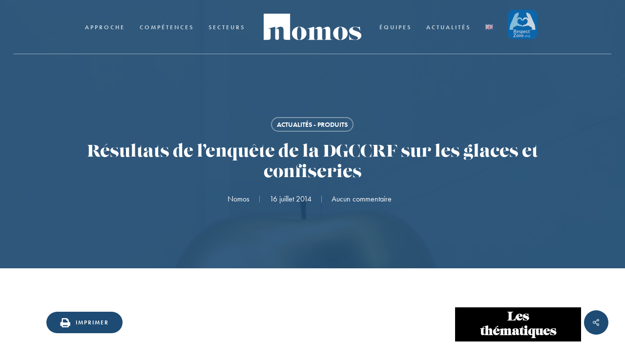

--- FILE ---
content_type: text/html; charset=UTF-8
request_url: https://www.nomosparis.com/resultats-de-l-enquete-de-la-dgccrf-sur-les-glaces-et-confiseries/
body_size: 23018
content:
<!doctype html>
<html lang="fr-FR" class="no-js">
<head>
	<meta charset="UTF-8">
	<meta name="viewport" content="width=device-width, initial-scale=1, maximum-scale=1, user-scalable=0" /><link rel="shortcut icon" href="https://www.nomosparis.com/wp-content/uploads/2018/05/favicon-nomos.png" /><meta name='robots' content='index, follow, max-image-preview:large, max-snippet:-1, max-video-preview:-1' />
<script id="cookieyes" type="text/javascript" src="https://cdn-cookieyes.com/client_data/12d2a4a73b71f70f9e60f246/script.js"></script>
	<!-- This site is optimized with the Yoast SEO plugin v26.8 - https://yoast.com/product/yoast-seo-wordpress/ -->
	<title>Résultats de l’enquête de la DGCCRF sur les glaces et confiseries Nomos</title>
	<link rel="canonical" href="https://www.nomosparis.com/resultats-de-l-enquete-de-la-dgccrf-sur-les-glaces-et-confiseries/" />
	<meta property="og:locale" content="fr_FR" />
	<meta property="og:type" content="article" />
	<meta property="og:title" content="Résultats de l’enquête de la DGCCRF sur les glaces et confiseries Nomos" />
	<meta property="og:description" content="La DGCCRF a publié le 14 janvier 2014 les résultats de son enquête portant sur les glaces et confiseries. L&rsquo;enquête visait à vérifier l&rsquo;application du Règlement n°1134/2008 relatif aux arômes..." />
	<meta property="og:url" content="https://www.nomosparis.com/resultats-de-l-enquete-de-la-dgccrf-sur-les-glaces-et-confiseries/" />
	<meta property="og:site_name" content="Nomos" />
	<meta property="article:published_time" content="2014-07-16T04:19:00+00:00" />
	<meta property="article:modified_time" content="2018-01-30T22:32:15+00:00" />
	<meta property="og:image" content="https://www.nomosparis.com/wp-content/uploads/2018/01/bureau-nomos-test-25.jpg" />
	<meta property="og:image:width" content="1000" />
	<meta property="og:image:height" content="1500" />
	<meta property="og:image:type" content="image/jpeg" />
	<meta name="author" content="Nomos" />
	<meta name="twitter:card" content="summary_large_image" />
	<script type="application/ld+json" class="yoast-schema-graph">{"@context":"https://schema.org","@graph":[{"@type":"Article","@id":"https://www.nomosparis.com/resultats-de-l-enquete-de-la-dgccrf-sur-les-glaces-et-confiseries/#article","isPartOf":{"@id":"https://www.nomosparis.com/resultats-de-l-enquete-de-la-dgccrf-sur-les-glaces-et-confiseries/"},"author":[{"@id":"https://www.nomosparis.com/#/schema/person/4bc6529a77c70b31bc7a6bed96b7dd82"}],"headline":"Résultats de l’enquête de la DGCCRF sur les glaces et confiseries","datePublished":"2014-07-16T04:19:00+00:00","dateModified":"2018-01-30T22:32:15+00:00","mainEntityOfPage":{"@id":"https://www.nomosparis.com/resultats-de-l-enquete-de-la-dgccrf-sur-les-glaces-et-confiseries/"},"wordCount":184,"publisher":{"@id":"https://www.nomosparis.com/#organization"},"image":{"@id":"https://www.nomosparis.com/resultats-de-l-enquete-de-la-dgccrf-sur-les-glaces-et-confiseries/#primaryimage"},"thumbnailUrl":"https://www.nomosparis.com/wp-content/uploads/2018/01/bureau-nomos-test-25.jpg","articleSection":["Actualités - Produits"],"inLanguage":"fr-FR"},{"@type":"WebPage","@id":"https://www.nomosparis.com/resultats-de-l-enquete-de-la-dgccrf-sur-les-glaces-et-confiseries/","url":"https://www.nomosparis.com/resultats-de-l-enquete-de-la-dgccrf-sur-les-glaces-et-confiseries/","name":"Résultats de l’enquête de la DGCCRF sur les glaces et confiseries Nomos","isPartOf":{"@id":"https://www.nomosparis.com/#website"},"primaryImageOfPage":{"@id":"https://www.nomosparis.com/resultats-de-l-enquete-de-la-dgccrf-sur-les-glaces-et-confiseries/#primaryimage"},"image":{"@id":"https://www.nomosparis.com/resultats-de-l-enquete-de-la-dgccrf-sur-les-glaces-et-confiseries/#primaryimage"},"thumbnailUrl":"https://www.nomosparis.com/wp-content/uploads/2018/01/bureau-nomos-test-25.jpg","datePublished":"2014-07-16T04:19:00+00:00","dateModified":"2018-01-30T22:32:15+00:00","breadcrumb":{"@id":"https://www.nomosparis.com/resultats-de-l-enquete-de-la-dgccrf-sur-les-glaces-et-confiseries/#breadcrumb"},"inLanguage":"fr-FR","potentialAction":[{"@type":"ReadAction","target":["https://www.nomosparis.com/resultats-de-l-enquete-de-la-dgccrf-sur-les-glaces-et-confiseries/"]}]},{"@type":"ImageObject","inLanguage":"fr-FR","@id":"https://www.nomosparis.com/resultats-de-l-enquete-de-la-dgccrf-sur-les-glaces-et-confiseries/#primaryimage","url":"https://www.nomosparis.com/wp-content/uploads/2018/01/bureau-nomos-test-25.jpg","contentUrl":"https://www.nomosparis.com/wp-content/uploads/2018/01/bureau-nomos-test-25.jpg","width":1000,"height":1500},{"@type":"BreadcrumbList","@id":"https://www.nomosparis.com/resultats-de-l-enquete-de-la-dgccrf-sur-les-glaces-et-confiseries/#breadcrumb","itemListElement":[{"@type":"ListItem","position":1,"name":"Accueil","item":"https://www.nomosparis.com/"},{"@type":"ListItem","position":2,"name":"Résultats de l’enquête de la DGCCRF sur les glaces et confiseries"}]},{"@type":"WebSite","@id":"https://www.nomosparis.com/#website","url":"https://www.nomosparis.com/","name":"Nomos","description":"Nomos Paris, un cabinet d&#039;avocats créé en 1998 par neuf associés réunis. Contactez nos équipes composées aujourd&#039;hui de plus de 40 avocats pour leurs expertises juridiques.","publisher":{"@id":"https://www.nomosparis.com/#organization"},"potentialAction":[{"@type":"SearchAction","target":{"@type":"EntryPoint","urlTemplate":"https://www.nomosparis.com/?s={search_term_string}"},"query-input":{"@type":"PropertyValueSpecification","valueRequired":true,"valueName":"search_term_string"}}],"inLanguage":"fr-FR"},{"@type":"Organization","@id":"https://www.nomosparis.com/#organization","name":"Nomos Avocats","url":"https://www.nomosparis.com/","logo":{"@type":"ImageObject","inLanguage":"fr-FR","@id":"https://www.nomosparis.com/#/schema/logo/image/","url":"https://www.nomosparis.com/wp-content/uploads/2018/05/unnamed.png","contentUrl":"https://www.nomosparis.com/wp-content/uploads/2018/05/unnamed.png","width":2000,"height":544,"caption":"Nomos Avocats"},"image":{"@id":"https://www.nomosparis.com/#/schema/logo/image/"},"sameAs":["https://www.linkedin.com/company/nomos/"]},{"@type":"Person","@id":"https://www.nomosparis.com/#/schema/person/4bc6529a77c70b31bc7a6bed96b7dd82","name":"Nomos","image":{"@type":"ImageObject","inLanguage":"fr-FR","@id":"https://www.nomosparis.com/#/schema/person/image/223223f4fcb2041f82a63ea252e0d5ed","url":"https://www.nomosparis.com/wp-content/uploads/2018/03/nomos-picto-bleu-n-100x100.png","contentUrl":"https://www.nomosparis.com/wp-content/uploads/2018/03/nomos-picto-bleu-n-100x100.png","caption":"Nomos"},"url":"https://www.nomosparis.com/author/nomos/"}]}</script>
	<!-- / Yoast SEO plugin. -->


<link rel='dns-prefetch' href='//fonts.googleapis.com' />
<link rel="alternate" type="application/rss+xml" title="Nomos &raquo; Flux" href="https://www.nomosparis.com/feed/" />
<link rel="alternate" type="application/rss+xml" title="Nomos &raquo; Flux des commentaires" href="https://www.nomosparis.com/comments/feed/" />
<link rel="alternate" title="oEmbed (JSON)" type="application/json+oembed" href="https://www.nomosparis.com/wp-json/oembed/1.0/embed?url=https%3A%2F%2Fwww.nomosparis.com%2Fresultats-de-l-enquete-de-la-dgccrf-sur-les-glaces-et-confiseries%2F&#038;lang=fr" />
<link rel="alternate" title="oEmbed (XML)" type="text/xml+oembed" href="https://www.nomosparis.com/wp-json/oembed/1.0/embed?url=https%3A%2F%2Fwww.nomosparis.com%2Fresultats-de-l-enquete-de-la-dgccrf-sur-les-glaces-et-confiseries%2F&#038;format=xml&#038;lang=fr" />
<style id='wp-img-auto-sizes-contain-inline-css' type='text/css'>
img:is([sizes=auto i],[sizes^="auto," i]){contain-intrinsic-size:3000px 1500px}
/*# sourceURL=wp-img-auto-sizes-contain-inline-css */
</style>
<style id='wp-emoji-styles-inline-css' type='text/css'>

	img.wp-smiley, img.emoji {
		display: inline !important;
		border: none !important;
		box-shadow: none !important;
		height: 1em !important;
		width: 1em !important;
		margin: 0 0.07em !important;
		vertical-align: -0.1em !important;
		background: none !important;
		padding: 0 !important;
	}
/*# sourceURL=wp-emoji-styles-inline-css */
</style>
<style id='wp-block-library-inline-css' type='text/css'>
:root{--wp-block-synced-color:#7a00df;--wp-block-synced-color--rgb:122,0,223;--wp-bound-block-color:var(--wp-block-synced-color);--wp-editor-canvas-background:#ddd;--wp-admin-theme-color:#007cba;--wp-admin-theme-color--rgb:0,124,186;--wp-admin-theme-color-darker-10:#006ba1;--wp-admin-theme-color-darker-10--rgb:0,107,160.5;--wp-admin-theme-color-darker-20:#005a87;--wp-admin-theme-color-darker-20--rgb:0,90,135;--wp-admin-border-width-focus:2px}@media (min-resolution:192dpi){:root{--wp-admin-border-width-focus:1.5px}}.wp-element-button{cursor:pointer}:root .has-very-light-gray-background-color{background-color:#eee}:root .has-very-dark-gray-background-color{background-color:#313131}:root .has-very-light-gray-color{color:#eee}:root .has-very-dark-gray-color{color:#313131}:root .has-vivid-green-cyan-to-vivid-cyan-blue-gradient-background{background:linear-gradient(135deg,#00d084,#0693e3)}:root .has-purple-crush-gradient-background{background:linear-gradient(135deg,#34e2e4,#4721fb 50%,#ab1dfe)}:root .has-hazy-dawn-gradient-background{background:linear-gradient(135deg,#faaca8,#dad0ec)}:root .has-subdued-olive-gradient-background{background:linear-gradient(135deg,#fafae1,#67a671)}:root .has-atomic-cream-gradient-background{background:linear-gradient(135deg,#fdd79a,#004a59)}:root .has-nightshade-gradient-background{background:linear-gradient(135deg,#330968,#31cdcf)}:root .has-midnight-gradient-background{background:linear-gradient(135deg,#020381,#2874fc)}:root{--wp--preset--font-size--normal:16px;--wp--preset--font-size--huge:42px}.has-regular-font-size{font-size:1em}.has-larger-font-size{font-size:2.625em}.has-normal-font-size{font-size:var(--wp--preset--font-size--normal)}.has-huge-font-size{font-size:var(--wp--preset--font-size--huge)}.has-text-align-center{text-align:center}.has-text-align-left{text-align:left}.has-text-align-right{text-align:right}.has-fit-text{white-space:nowrap!important}#end-resizable-editor-section{display:none}.aligncenter{clear:both}.items-justified-left{justify-content:flex-start}.items-justified-center{justify-content:center}.items-justified-right{justify-content:flex-end}.items-justified-space-between{justify-content:space-between}.screen-reader-text{border:0;clip-path:inset(50%);height:1px;margin:-1px;overflow:hidden;padding:0;position:absolute;width:1px;word-wrap:normal!important}.screen-reader-text:focus{background-color:#ddd;clip-path:none;color:#444;display:block;font-size:1em;height:auto;left:5px;line-height:normal;padding:15px 23px 14px;text-decoration:none;top:5px;width:auto;z-index:100000}html :where(.has-border-color){border-style:solid}html :where([style*=border-top-color]){border-top-style:solid}html :where([style*=border-right-color]){border-right-style:solid}html :where([style*=border-bottom-color]){border-bottom-style:solid}html :where([style*=border-left-color]){border-left-style:solid}html :where([style*=border-width]){border-style:solid}html :where([style*=border-top-width]){border-top-style:solid}html :where([style*=border-right-width]){border-right-style:solid}html :where([style*=border-bottom-width]){border-bottom-style:solid}html :where([style*=border-left-width]){border-left-style:solid}html :where(img[class*=wp-image-]){height:auto;max-width:100%}:where(figure){margin:0 0 1em}html :where(.is-position-sticky){--wp-admin--admin-bar--position-offset:var(--wp-admin--admin-bar--height,0px)}@media screen and (max-width:600px){html :where(.is-position-sticky){--wp-admin--admin-bar--position-offset:0px}}

/*# sourceURL=wp-block-library-inline-css */
</style><style id='global-styles-inline-css' type='text/css'>
:root{--wp--preset--aspect-ratio--square: 1;--wp--preset--aspect-ratio--4-3: 4/3;--wp--preset--aspect-ratio--3-4: 3/4;--wp--preset--aspect-ratio--3-2: 3/2;--wp--preset--aspect-ratio--2-3: 2/3;--wp--preset--aspect-ratio--16-9: 16/9;--wp--preset--aspect-ratio--9-16: 9/16;--wp--preset--color--black: #000000;--wp--preset--color--cyan-bluish-gray: #abb8c3;--wp--preset--color--white: #ffffff;--wp--preset--color--pale-pink: #f78da7;--wp--preset--color--vivid-red: #cf2e2e;--wp--preset--color--luminous-vivid-orange: #ff6900;--wp--preset--color--luminous-vivid-amber: #fcb900;--wp--preset--color--light-green-cyan: #7bdcb5;--wp--preset--color--vivid-green-cyan: #00d084;--wp--preset--color--pale-cyan-blue: #8ed1fc;--wp--preset--color--vivid-cyan-blue: #0693e3;--wp--preset--color--vivid-purple: #9b51e0;--wp--preset--gradient--vivid-cyan-blue-to-vivid-purple: linear-gradient(135deg,rgb(6,147,227) 0%,rgb(155,81,224) 100%);--wp--preset--gradient--light-green-cyan-to-vivid-green-cyan: linear-gradient(135deg,rgb(122,220,180) 0%,rgb(0,208,130) 100%);--wp--preset--gradient--luminous-vivid-amber-to-luminous-vivid-orange: linear-gradient(135deg,rgb(252,185,0) 0%,rgb(255,105,0) 100%);--wp--preset--gradient--luminous-vivid-orange-to-vivid-red: linear-gradient(135deg,rgb(255,105,0) 0%,rgb(207,46,46) 100%);--wp--preset--gradient--very-light-gray-to-cyan-bluish-gray: linear-gradient(135deg,rgb(238,238,238) 0%,rgb(169,184,195) 100%);--wp--preset--gradient--cool-to-warm-spectrum: linear-gradient(135deg,rgb(74,234,220) 0%,rgb(151,120,209) 20%,rgb(207,42,186) 40%,rgb(238,44,130) 60%,rgb(251,105,98) 80%,rgb(254,248,76) 100%);--wp--preset--gradient--blush-light-purple: linear-gradient(135deg,rgb(255,206,236) 0%,rgb(152,150,240) 100%);--wp--preset--gradient--blush-bordeaux: linear-gradient(135deg,rgb(254,205,165) 0%,rgb(254,45,45) 50%,rgb(107,0,62) 100%);--wp--preset--gradient--luminous-dusk: linear-gradient(135deg,rgb(255,203,112) 0%,rgb(199,81,192) 50%,rgb(65,88,208) 100%);--wp--preset--gradient--pale-ocean: linear-gradient(135deg,rgb(255,245,203) 0%,rgb(182,227,212) 50%,rgb(51,167,181) 100%);--wp--preset--gradient--electric-grass: linear-gradient(135deg,rgb(202,248,128) 0%,rgb(113,206,126) 100%);--wp--preset--gradient--midnight: linear-gradient(135deg,rgb(2,3,129) 0%,rgb(40,116,252) 100%);--wp--preset--font-size--small: 13px;--wp--preset--font-size--medium: 20px;--wp--preset--font-size--large: 36px;--wp--preset--font-size--x-large: 42px;--wp--preset--spacing--20: 0.44rem;--wp--preset--spacing--30: 0.67rem;--wp--preset--spacing--40: 1rem;--wp--preset--spacing--50: 1.5rem;--wp--preset--spacing--60: 2.25rem;--wp--preset--spacing--70: 3.38rem;--wp--preset--spacing--80: 5.06rem;--wp--preset--shadow--natural: 6px 6px 9px rgba(0, 0, 0, 0.2);--wp--preset--shadow--deep: 12px 12px 50px rgba(0, 0, 0, 0.4);--wp--preset--shadow--sharp: 6px 6px 0px rgba(0, 0, 0, 0.2);--wp--preset--shadow--outlined: 6px 6px 0px -3px rgb(255, 255, 255), 6px 6px rgb(0, 0, 0);--wp--preset--shadow--crisp: 6px 6px 0px rgb(0, 0, 0);}:root { --wp--style--global--content-size: 1300px;--wp--style--global--wide-size: 1300px; }:where(body) { margin: 0; }.wp-site-blocks > .alignleft { float: left; margin-right: 2em; }.wp-site-blocks > .alignright { float: right; margin-left: 2em; }.wp-site-blocks > .aligncenter { justify-content: center; margin-left: auto; margin-right: auto; }:where(.is-layout-flex){gap: 0.5em;}:where(.is-layout-grid){gap: 0.5em;}.is-layout-flow > .alignleft{float: left;margin-inline-start: 0;margin-inline-end: 2em;}.is-layout-flow > .alignright{float: right;margin-inline-start: 2em;margin-inline-end: 0;}.is-layout-flow > .aligncenter{margin-left: auto !important;margin-right: auto !important;}.is-layout-constrained > .alignleft{float: left;margin-inline-start: 0;margin-inline-end: 2em;}.is-layout-constrained > .alignright{float: right;margin-inline-start: 2em;margin-inline-end: 0;}.is-layout-constrained > .aligncenter{margin-left: auto !important;margin-right: auto !important;}.is-layout-constrained > :where(:not(.alignleft):not(.alignright):not(.alignfull)){max-width: var(--wp--style--global--content-size);margin-left: auto !important;margin-right: auto !important;}.is-layout-constrained > .alignwide{max-width: var(--wp--style--global--wide-size);}body .is-layout-flex{display: flex;}.is-layout-flex{flex-wrap: wrap;align-items: center;}.is-layout-flex > :is(*, div){margin: 0;}body .is-layout-grid{display: grid;}.is-layout-grid > :is(*, div){margin: 0;}body{padding-top: 0px;padding-right: 0px;padding-bottom: 0px;padding-left: 0px;}:root :where(.wp-element-button, .wp-block-button__link){background-color: #32373c;border-width: 0;color: #fff;font-family: inherit;font-size: inherit;font-style: inherit;font-weight: inherit;letter-spacing: inherit;line-height: inherit;padding-top: calc(0.667em + 2px);padding-right: calc(1.333em + 2px);padding-bottom: calc(0.667em + 2px);padding-left: calc(1.333em + 2px);text-decoration: none;text-transform: inherit;}.has-black-color{color: var(--wp--preset--color--black) !important;}.has-cyan-bluish-gray-color{color: var(--wp--preset--color--cyan-bluish-gray) !important;}.has-white-color{color: var(--wp--preset--color--white) !important;}.has-pale-pink-color{color: var(--wp--preset--color--pale-pink) !important;}.has-vivid-red-color{color: var(--wp--preset--color--vivid-red) !important;}.has-luminous-vivid-orange-color{color: var(--wp--preset--color--luminous-vivid-orange) !important;}.has-luminous-vivid-amber-color{color: var(--wp--preset--color--luminous-vivid-amber) !important;}.has-light-green-cyan-color{color: var(--wp--preset--color--light-green-cyan) !important;}.has-vivid-green-cyan-color{color: var(--wp--preset--color--vivid-green-cyan) !important;}.has-pale-cyan-blue-color{color: var(--wp--preset--color--pale-cyan-blue) !important;}.has-vivid-cyan-blue-color{color: var(--wp--preset--color--vivid-cyan-blue) !important;}.has-vivid-purple-color{color: var(--wp--preset--color--vivid-purple) !important;}.has-black-background-color{background-color: var(--wp--preset--color--black) !important;}.has-cyan-bluish-gray-background-color{background-color: var(--wp--preset--color--cyan-bluish-gray) !important;}.has-white-background-color{background-color: var(--wp--preset--color--white) !important;}.has-pale-pink-background-color{background-color: var(--wp--preset--color--pale-pink) !important;}.has-vivid-red-background-color{background-color: var(--wp--preset--color--vivid-red) !important;}.has-luminous-vivid-orange-background-color{background-color: var(--wp--preset--color--luminous-vivid-orange) !important;}.has-luminous-vivid-amber-background-color{background-color: var(--wp--preset--color--luminous-vivid-amber) !important;}.has-light-green-cyan-background-color{background-color: var(--wp--preset--color--light-green-cyan) !important;}.has-vivid-green-cyan-background-color{background-color: var(--wp--preset--color--vivid-green-cyan) !important;}.has-pale-cyan-blue-background-color{background-color: var(--wp--preset--color--pale-cyan-blue) !important;}.has-vivid-cyan-blue-background-color{background-color: var(--wp--preset--color--vivid-cyan-blue) !important;}.has-vivid-purple-background-color{background-color: var(--wp--preset--color--vivid-purple) !important;}.has-black-border-color{border-color: var(--wp--preset--color--black) !important;}.has-cyan-bluish-gray-border-color{border-color: var(--wp--preset--color--cyan-bluish-gray) !important;}.has-white-border-color{border-color: var(--wp--preset--color--white) !important;}.has-pale-pink-border-color{border-color: var(--wp--preset--color--pale-pink) !important;}.has-vivid-red-border-color{border-color: var(--wp--preset--color--vivid-red) !important;}.has-luminous-vivid-orange-border-color{border-color: var(--wp--preset--color--luminous-vivid-orange) !important;}.has-luminous-vivid-amber-border-color{border-color: var(--wp--preset--color--luminous-vivid-amber) !important;}.has-light-green-cyan-border-color{border-color: var(--wp--preset--color--light-green-cyan) !important;}.has-vivid-green-cyan-border-color{border-color: var(--wp--preset--color--vivid-green-cyan) !important;}.has-pale-cyan-blue-border-color{border-color: var(--wp--preset--color--pale-cyan-blue) !important;}.has-vivid-cyan-blue-border-color{border-color: var(--wp--preset--color--vivid-cyan-blue) !important;}.has-vivid-purple-border-color{border-color: var(--wp--preset--color--vivid-purple) !important;}.has-vivid-cyan-blue-to-vivid-purple-gradient-background{background: var(--wp--preset--gradient--vivid-cyan-blue-to-vivid-purple) !important;}.has-light-green-cyan-to-vivid-green-cyan-gradient-background{background: var(--wp--preset--gradient--light-green-cyan-to-vivid-green-cyan) !important;}.has-luminous-vivid-amber-to-luminous-vivid-orange-gradient-background{background: var(--wp--preset--gradient--luminous-vivid-amber-to-luminous-vivid-orange) !important;}.has-luminous-vivid-orange-to-vivid-red-gradient-background{background: var(--wp--preset--gradient--luminous-vivid-orange-to-vivid-red) !important;}.has-very-light-gray-to-cyan-bluish-gray-gradient-background{background: var(--wp--preset--gradient--very-light-gray-to-cyan-bluish-gray) !important;}.has-cool-to-warm-spectrum-gradient-background{background: var(--wp--preset--gradient--cool-to-warm-spectrum) !important;}.has-blush-light-purple-gradient-background{background: var(--wp--preset--gradient--blush-light-purple) !important;}.has-blush-bordeaux-gradient-background{background: var(--wp--preset--gradient--blush-bordeaux) !important;}.has-luminous-dusk-gradient-background{background: var(--wp--preset--gradient--luminous-dusk) !important;}.has-pale-ocean-gradient-background{background: var(--wp--preset--gradient--pale-ocean) !important;}.has-electric-grass-gradient-background{background: var(--wp--preset--gradient--electric-grass) !important;}.has-midnight-gradient-background{background: var(--wp--preset--gradient--midnight) !important;}.has-small-font-size{font-size: var(--wp--preset--font-size--small) !important;}.has-medium-font-size{font-size: var(--wp--preset--font-size--medium) !important;}.has-large-font-size{font-size: var(--wp--preset--font-size--large) !important;}.has-x-large-font-size{font-size: var(--wp--preset--font-size--x-large) !important;}
/*# sourceURL=global-styles-inline-css */
</style>

<link rel='stylesheet' id='wp-components-css' href='https://www.nomosparis.com/wp-includes/css/dist/components/style.min.css?ver=6.9' type='text/css' media='all' />
<link rel='stylesheet' id='wp-preferences-css' href='https://www.nomosparis.com/wp-includes/css/dist/preferences/style.min.css?ver=6.9' type='text/css' media='all' />
<link rel='stylesheet' id='wp-block-editor-css' href='https://www.nomosparis.com/wp-includes/css/dist/block-editor/style.min.css?ver=6.9' type='text/css' media='all' />
<link rel='stylesheet' id='popup-maker-block-library-style-css' href='https://www.nomosparis.com/wp-content/plugins/popup-maker/dist/packages/block-library-style.css?ver=dbea705cfafe089d65f1' type='text/css' media='all' />
<link rel='stylesheet' id='contact-form-7-css' href='https://www.nomosparis.com/wp-content/plugins/contact-form-7/includes/css/styles.css?ver=6.1.4' type='text/css' media='all' />
<link rel='stylesheet' id='pdfprnt_frontend-css' href='https://www.nomosparis.com/wp-content/plugins/pdf-print/css/frontend.css?ver=2.4.6' type='text/css' media='all' />
<link rel='stylesheet' id='salient-social-css' href='https://www.nomosparis.com/wp-content/plugins/salient-social/css/style.css?ver=1.2.5' type='text/css' media='all' />
<style id='salient-social-inline-css' type='text/css'>

  .sharing-default-minimal .nectar-love.loved,
  body .nectar-social[data-color-override="override"].fixed > a:before, 
  body .nectar-social[data-color-override="override"].fixed .nectar-social-inner a,
  .sharing-default-minimal .nectar-social[data-color-override="override"] .nectar-social-inner a:hover,
  .nectar-social.vertical[data-color-override="override"] .nectar-social-inner a:hover {
    background-color: #1d4b73;
  }
  .nectar-social.hover .nectar-love.loved,
  .nectar-social.hover > .nectar-love-button a:hover,
  .nectar-social[data-color-override="override"].hover > div a:hover,
  #single-below-header .nectar-social[data-color-override="override"].hover > div a:hover,
  .nectar-social[data-color-override="override"].hover .share-btn:hover,
  .sharing-default-minimal .nectar-social[data-color-override="override"] .nectar-social-inner a {
    border-color: #1d4b73;
  }
  #single-below-header .nectar-social.hover .nectar-love.loved i,
  #single-below-header .nectar-social.hover[data-color-override="override"] a:hover,
  #single-below-header .nectar-social.hover[data-color-override="override"] a:hover i,
  #single-below-header .nectar-social.hover .nectar-love-button a:hover i,
  .nectar-love:hover i,
  .hover .nectar-love:hover .total_loves,
  .nectar-love.loved i,
  .nectar-social.hover .nectar-love.loved .total_loves,
  .nectar-social.hover .share-btn:hover, 
  .nectar-social[data-color-override="override"].hover .nectar-social-inner a:hover,
  .nectar-social[data-color-override="override"].hover > div:hover span,
  .sharing-default-minimal .nectar-social[data-color-override="override"] .nectar-social-inner a:not(:hover) i,
  .sharing-default-minimal .nectar-social[data-color-override="override"] .nectar-social-inner a:not(:hover) {
    color: #1d4b73;
  }
/*# sourceURL=salient-social-inline-css */
</style>
<link rel='stylesheet' id='ppress-frontend-css' href='https://www.nomosparis.com/wp-content/plugins/wp-user-avatar/assets/css/frontend.min.css?ver=4.16.8' type='text/css' media='all' />
<link rel='stylesheet' id='ppress-flatpickr-css' href='https://www.nomosparis.com/wp-content/plugins/wp-user-avatar/assets/flatpickr/flatpickr.min.css?ver=4.16.8' type='text/css' media='all' />
<link rel='stylesheet' id='ppress-select2-css' href='https://www.nomosparis.com/wp-content/plugins/wp-user-avatar/assets/select2/select2.min.css?ver=6.9' type='text/css' media='all' />
<link rel='stylesheet' id='font-awesome-css' href='https://www.nomosparis.com/wp-content/themes/salient/css/font-awesome-legacy.min.css?ver=4.7.1' type='text/css' media='all' />
<link rel='stylesheet' id='salient-grid-system-css' href='https://www.nomosparis.com/wp-content/themes/salient/css/build/grid-system.css?ver=17.2.0' type='text/css' media='all' />
<link rel='stylesheet' id='main-styles-css' href='https://www.nomosparis.com/wp-content/themes/salient/css/build/style.css?ver=17.2.0' type='text/css' media='all' />
<link rel='stylesheet' id='nectar-header-layout-centered-logo-between-menu-css' href='https://www.nomosparis.com/wp-content/themes/salient/css/build/header/header-layout-centered-logo-between-menu.css?ver=17.2.0' type='text/css' media='all' />
<link rel='stylesheet' id='nectar-single-styles-css' href='https://www.nomosparis.com/wp-content/themes/salient/css/build/single.css?ver=17.2.0' type='text/css' media='all' />
<link rel='stylesheet' id='nectar-element-recent-posts-css' href='https://www.nomosparis.com/wp-content/themes/salient/css/build/elements/element-recent-posts.css?ver=17.2.0' type='text/css' media='all' />
<link rel='stylesheet' id='nectar-cf7-css' href='https://www.nomosparis.com/wp-content/themes/salient/css/build/third-party/cf7.css?ver=17.2.0' type='text/css' media='all' />
<link rel='stylesheet' id='nectar_default_font_open_sans-css' href='https://fonts.googleapis.com/css?family=Open+Sans%3A300%2C400%2C600%2C700&#038;subset=latin%2Clatin-ext' type='text/css' media='all' />
<link rel='stylesheet' id='responsive-css' href='https://www.nomosparis.com/wp-content/themes/salient/css/build/responsive.css?ver=17.2.0' type='text/css' media='all' />
<link rel='stylesheet' id='select2-css' href='https://www.nomosparis.com/wp-content/themes/salient/css/build/plugins/select2.css?ver=4.0.1' type='text/css' media='all' />
<link rel='stylesheet' id='skin-ascend-css' href='https://www.nomosparis.com/wp-content/themes/salient/css/build/ascend.css?ver=17.2.0' type='text/css' media='all' />
<link rel='stylesheet' id='salient-wp-menu-dynamic-css' href='https://www.nomosparis.com/wp-content/uploads/salient/menu-dynamic.css?ver=29954' type='text/css' media='all' />
<link rel='stylesheet' id='popup-maker-site-css' href='//www.nomosparis.com/wp-content/uploads/pum/pum-site-styles.css?generated=1755189438&#038;ver=1.21.5' type='text/css' media='all' />
<link rel='stylesheet' id='dynamic-css-css' href='https://www.nomosparis.com/wp-content/themes/salient/css/salient-dynamic-styles.css?ver=89473' type='text/css' media='all' />
<style id='dynamic-css-inline-css' type='text/css'>
#page-header-bg[data-post-hs="default_minimal"] .inner-wrap{text-align:center}#page-header-bg[data-post-hs="default_minimal"] .inner-wrap >a,.material #page-header-bg.fullscreen-header .inner-wrap >a{color:#fff;font-weight:600;border:var(--nectar-border-thickness) solid rgba(255,255,255,0.4);padding:4px 10px;margin:5px 6px 0 5px;display:inline-block;transition:all 0.2s ease;-webkit-transition:all 0.2s ease;font-size:14px;line-height:18px}body.material #page-header-bg.fullscreen-header .inner-wrap >a{margin-bottom:15px;}body.material #page-header-bg.fullscreen-header .inner-wrap >a{border:none;padding:6px 10px}body[data-button-style^="rounded"] #page-header-bg[data-post-hs="default_minimal"] .inner-wrap >a,body[data-button-style^="rounded"].material #page-header-bg.fullscreen-header .inner-wrap >a{border-radius:100px}body.single [data-post-hs="default_minimal"] #single-below-header span,body.single .heading-title[data-header-style="default_minimal"] #single-below-header span{line-height:14px;}#page-header-bg[data-post-hs="default_minimal"] #single-below-header{text-align:center;position:relative;z-index:100}#page-header-bg[data-post-hs="default_minimal"] #single-below-header span{float:none;display:inline-block}#page-header-bg[data-post-hs="default_minimal"] .inner-wrap >a:hover,#page-header-bg[data-post-hs="default_minimal"] .inner-wrap >a:focus{border-color:transparent}#page-header-bg.fullscreen-header .avatar,#page-header-bg[data-post-hs="default_minimal"] .avatar{border-radius:100%}#page-header-bg.fullscreen-header .meta-author span,#page-header-bg[data-post-hs="default_minimal"] .meta-author span{display:block}#page-header-bg.fullscreen-header .meta-author img{margin-bottom:0;height:50px;width:auto}#page-header-bg[data-post-hs="default_minimal"] .meta-author img{margin-bottom:0;height:40px;width:auto}#page-header-bg[data-post-hs="default_minimal"] .author-section{position:absolute;bottom:30px}#page-header-bg.fullscreen-header .meta-author,#page-header-bg[data-post-hs="default_minimal"] .meta-author{font-size:18px}#page-header-bg.fullscreen-header .author-section .meta-date,#page-header-bg[data-post-hs="default_minimal"] .author-section .meta-date{font-size:12px;color:rgba(255,255,255,0.8)}#page-header-bg.fullscreen-header .author-section .meta-date i{font-size:12px}#page-header-bg[data-post-hs="default_minimal"] .author-section .meta-date i{font-size:11px;line-height:14px}#page-header-bg[data-post-hs="default_minimal"] .author-section .avatar-post-info{position:relative;top:-5px}#page-header-bg.fullscreen-header .author-section a,#page-header-bg[data-post-hs="default_minimal"] .author-section a{display:block;margin-bottom:-2px}#page-header-bg[data-post-hs="default_minimal"] .author-section a{font-size:14px;line-height:14px}#page-header-bg.fullscreen-header .author-section a:hover,#page-header-bg[data-post-hs="default_minimal"] .author-section a:hover{color:rgba(255,255,255,0.85)!important}#page-header-bg.fullscreen-header .author-section,#page-header-bg[data-post-hs="default_minimal"] .author-section{width:100%;z-index:10;text-align:center}#page-header-bg.fullscreen-header .author-section{margin-top:25px;}#page-header-bg.fullscreen-header .author-section span,#page-header-bg[data-post-hs="default_minimal"] .author-section span{padding-left:0;line-height:20px;font-size:20px}#page-header-bg.fullscreen-header .author-section .avatar-post-info,#page-header-bg[data-post-hs="default_minimal"] .author-section .avatar-post-info{margin-left:10px}#page-header-bg.fullscreen-header .author-section .avatar-post-info,#page-header-bg.fullscreen-header .author-section .meta-author,#page-header-bg[data-post-hs="default_minimal"] .author-section .avatar-post-info,#page-header-bg[data-post-hs="default_minimal"] .author-section .meta-author{text-align:left;display:inline-block;top:9px}@media only screen and (min-width :690px) and (max-width :999px){body.single-post #page-header-bg[data-post-hs="default_minimal"]{padding-top:10%;padding-bottom:10%;}}@media only screen and (max-width :690px){#ajax-content-wrap #page-header-bg[data-post-hs="default_minimal"] #single-below-header span:not(.rich-snippet-hidden),#ajax-content-wrap .row.heading-title[data-header-style="default_minimal"] .col.section-title span.meta-category{display:inline-block;}.container-wrap[data-remove-post-comment-number="0"][data-remove-post-author="0"][data-remove-post-date="0"] .heading-title[data-header-style="default_minimal"] #single-below-header > span,#page-header-bg[data-post-hs="default_minimal"] .span_6[data-remove-post-comment-number="0"][data-remove-post-author="0"][data-remove-post-date="0"] #single-below-header > span{padding:0 8px;}.container-wrap[data-remove-post-comment-number="0"][data-remove-post-author="0"][data-remove-post-date="0"] .heading-title[data-header-style="default_minimal"] #single-below-header span,#page-header-bg[data-post-hs="default_minimal"] .span_6[data-remove-post-comment-number="0"][data-remove-post-author="0"][data-remove-post-date="0"] #single-below-header span{font-size:13px;line-height:10px;}.material #page-header-bg.fullscreen-header .author-section{margin-top:5px;}#page-header-bg.fullscreen-header .author-section{bottom:20px;}#page-header-bg.fullscreen-header .author-section .meta-date:not(.updated){margin-top:-4px;display:block;}#page-header-bg.fullscreen-header .author-section .avatar-post-info{margin:10px 0 0 0;}}#page-header-bg h1,#page-header-bg .subheader,.nectar-box-roll .overlaid-content h1,.nectar-box-roll .overlaid-content .subheader,#page-header-bg #portfolio-nav a i,body .section-title #portfolio-nav a:hover i,.page-header-no-bg h1,.page-header-no-bg span,#page-header-bg #portfolio-nav a i,#page-header-bg span,#page-header-bg #single-below-header a:hover,#page-header-bg #single-below-header a:focus,#page-header-bg.fullscreen-header .author-section a{color:#ffffff!important;}body #page-header-bg .pinterest-share i,body #page-header-bg .facebook-share i,body #page-header-bg .linkedin-share i,body #page-header-bg .twitter-share i,body #page-header-bg .google-plus-share i,body #page-header-bg .icon-salient-heart,body #page-header-bg .icon-salient-heart-2{color:#ffffff;}#page-header-bg[data-post-hs="default_minimal"] .inner-wrap > a:not(:hover){color:#ffffff;border-color:rgba(255,255,255,0.4);}.single #page-header-bg #single-below-header > span{border-color:rgba(255,255,255,0.4);}body .section-title #portfolio-nav a:hover i{opacity:0.75;}.single #page-header-bg .blog-title #single-meta .nectar-social.hover > div a,.single #page-header-bg .blog-title #single-meta > div a,.single #page-header-bg .blog-title #single-meta ul .n-shortcode a,#page-header-bg .blog-title #single-meta .nectar-social.hover .share-btn{border-color:rgba(255,255,255,0.4);}.single #page-header-bg .blog-title #single-meta .nectar-social.hover > div a:hover,#page-header-bg .blog-title #single-meta .nectar-social.hover .share-btn:hover,.single #page-header-bg .blog-title #single-meta div > a:hover,.single #page-header-bg .blog-title #single-meta ul .n-shortcode a:hover,.single #page-header-bg .blog-title #single-meta ul li:not(.meta-share-count):hover > a{border-color:rgba(255,255,255,1);}.single #page-header-bg #single-meta div span,.single #page-header-bg #single-meta > div a,.single #page-header-bg #single-meta > div i{color:#ffffff!important;}.single #page-header-bg #single-meta ul .meta-share-count .nectar-social a i{color:rgba(255,255,255,0.7)!important;}.single #page-header-bg #single-meta ul .meta-share-count .nectar-social a:hover i{color:rgba(255,255,255,1)!important;}.no-rgba #header-space{display:none;}@media only screen and (max-width:999px){body #header-space[data-header-mobile-fixed="1"]{display:none;}#header-outer[data-mobile-fixed="false"]{position:absolute;}}@media only screen and (max-width:999px){body:not(.nectar-no-flex-height) #header-space[data-secondary-header-display="full"]:not([data-header-mobile-fixed="false"]){display:block!important;margin-bottom:-80px;}#header-space[data-secondary-header-display="full"][data-header-mobile-fixed="false"]{display:none;}}@media only screen and (min-width:1000px){#header-space{display:none;}.nectar-slider-wrap.first-section,.parallax_slider_outer.first-section,.full-width-content.first-section,.parallax_slider_outer.first-section .swiper-slide .content,.nectar-slider-wrap.first-section .swiper-slide .content,#page-header-bg,.nder-page-header,#page-header-wrap,.full-width-section.first-section{margin-top:0!important;}body #page-header-bg,body #page-header-wrap{height:110px;}body #search-outer{z-index:100000;}}@media only screen and (min-width:1000px){#page-header-wrap.fullscreen-header,#page-header-wrap.fullscreen-header #page-header-bg,html:not(.nectar-box-roll-loaded) .nectar-box-roll > #page-header-bg.fullscreen-header,.nectar_fullscreen_zoom_recent_projects,#nectar_fullscreen_rows:not(.afterLoaded) > div{height:100vh;}.wpb_row.vc_row-o-full-height.top-level,.wpb_row.vc_row-o-full-height.top-level > .col.span_12{min-height:100vh;}#page-header-bg[data-alignment-v="middle"] .span_6 .inner-wrap,#page-header-bg[data-alignment-v="top"] .span_6 .inner-wrap,.blog-archive-header.color-bg .container{padding-top:107px;}#page-header-wrap.container #page-header-bg .span_6 .inner-wrap{padding-top:0;}.nectar-slider-wrap[data-fullscreen="true"]:not(.loaded),.nectar-slider-wrap[data-fullscreen="true"]:not(.loaded) .swiper-container{height:calc(100vh + 2px)!important;}.admin-bar .nectar-slider-wrap[data-fullscreen="true"]:not(.loaded),.admin-bar .nectar-slider-wrap[data-fullscreen="true"]:not(.loaded) .swiper-container{height:calc(100vh - 30px)!important;}}@media only screen and (max-width:999px){#page-header-bg[data-alignment-v="middle"]:not(.fullscreen-header) .span_6 .inner-wrap,#page-header-bg[data-alignment-v="top"] .span_6 .inner-wrap,.blog-archive-header.color-bg .container{padding-top:79px;}.vc_row.top-level.full-width-section:not(.full-width-ns) > .span_12,#page-header-bg[data-alignment-v="bottom"] .span_6 .inner-wrap{padding-top:54px;}}@media only screen and (max-width:690px){.vc_row.top-level.full-width-section:not(.full-width-ns) > .span_12{padding-top:79px;}.vc_row.top-level.full-width-content .nectar-recent-posts-single_featured .recent-post-container > .inner-wrap{padding-top:54px;}}@media only screen and (max-width:999px){.full-width-ns .nectar-slider-wrap .swiper-slide[data-y-pos="middle"] .content,.full-width-ns .nectar-slider-wrap .swiper-slide[data-y-pos="top"] .content{padding-top:30px;}}@media only screen and (max-width:999px){.using-mobile-browser #nectar_fullscreen_rows:not(.afterLoaded):not([data-mobile-disable="on"]) > div{height:calc(100vh - 76px);}.using-mobile-browser .wpb_row.vc_row-o-full-height.top-level,.using-mobile-browser .wpb_row.vc_row-o-full-height.top-level > .col.span_12,[data-permanent-transparent="1"].using-mobile-browser .wpb_row.vc_row-o-full-height.top-level,[data-permanent-transparent="1"].using-mobile-browser .wpb_row.vc_row-o-full-height.top-level > .col.span_12{min-height:calc(100vh - 76px);}html:not(.nectar-box-roll-loaded) .nectar-box-roll > #page-header-bg.fullscreen-header,.nectar_fullscreen_zoom_recent_projects,.nectar-slider-wrap[data-fullscreen="true"]:not(.loaded),.nectar-slider-wrap[data-fullscreen="true"]:not(.loaded) .swiper-container,#nectar_fullscreen_rows:not(.afterLoaded):not([data-mobile-disable="on"]) > div{height:calc(100vh - 1px);}.wpb_row.vc_row-o-full-height.top-level,.wpb_row.vc_row-o-full-height.top-level > .col.span_12{min-height:calc(100vh - 1px);}body[data-transparent-header="false"] #ajax-content-wrap.no-scroll{min-height:calc(100vh - 1px);height:calc(100vh - 1px);}}.screen-reader-text,.nectar-skip-to-content:not(:focus){border:0;clip:rect(1px,1px,1px,1px);clip-path:inset(50%);height:1px;margin:-1px;overflow:hidden;padding:0;position:absolute!important;width:1px;word-wrap:normal!important;}.row .col img:not([srcset]){width:auto;}.row .col img.img-with-animation.nectar-lazy:not([srcset]){width:100%;}
/*# sourceURL=dynamic-css-inline-css */
</style>
<link rel='stylesheet' id='salient-child-style-css' href='https://www.nomosparis.com/wp-content/themes/salient-child/style.css?ver=17.2.0' type='text/css' media='all' />
<script type="text/javascript" src="https://www.nomosparis.com/wp-includes/js/jquery/jquery.min.js?ver=3.7.1" id="jquery-core-js"></script>
<script type="text/javascript" src="https://www.nomosparis.com/wp-includes/js/jquery/jquery-migrate.min.js?ver=3.4.1" id="jquery-migrate-js"></script>
<script type="text/javascript" src="https://www.nomosparis.com/wp-content/plugins/wp-user-avatar/assets/flatpickr/flatpickr.min.js?ver=4.16.8" id="ppress-flatpickr-js"></script>
<script type="text/javascript" src="https://www.nomosparis.com/wp-content/plugins/wp-user-avatar/assets/select2/select2.min.js?ver=4.16.8" id="ppress-select2-js"></script>
<script></script><link rel="https://api.w.org/" href="https://www.nomosparis.com/wp-json/" /><link rel="alternate" title="JSON" type="application/json" href="https://www.nomosparis.com/wp-json/wp/v2/posts/1646" /><link rel="EditURI" type="application/rsd+xml" title="RSD" href="https://www.nomosparis.com/xmlrpc.php?rsd" />
<meta name="generator" content="WordPress 6.9" />
<link rel='shortlink' href='https://www.nomosparis.com/?p=1646' />
<script type="text/javascript"> var root = document.getElementsByTagName( "html" )[0]; root.setAttribute( "class", "js" ); </script><!-- Google tag (gtag.js) -->
<script async src="https://www.googletagmanager.com/gtag/js?id=G-7YLG48QT8D"></script>
<script>
  window.dataLayer = window.dataLayer || [];
  function gtag(){dataLayer.push(arguments);}
  gtag('js', new Date());

  gtag('config', 'G-7YLG48QT8D');
</script><meta name="generator" content="Powered by WPBakery Page Builder - drag and drop page builder for WordPress."/>
<!-- BEGIN Adobe Fonts for WordPress --><link rel="stylesheet" href="https://use.typekit.net/mhi7fxx.css"><style type='text/css'>h1 {
  font-family: "lust",serif;
  }

h2 {
  font-family: "futura-pt",sans-serif;
  }</style><!-- END Adobe Fonts for WordPress --><noscript><style> .wpb_animate_when_almost_visible { opacity: 1; }</style></noscript><link data-pagespeed-no-defer data-nowprocket data-wpacu-skip data-no-optimize data-noptimize rel='stylesheet' id='main-styles-non-critical-css' href='https://www.nomosparis.com/wp-content/themes/salient/css/build/style-non-critical.css?ver=17.2.0' type='text/css' media='all' />
<link data-pagespeed-no-defer data-nowprocket data-wpacu-skip data-no-optimize data-noptimize rel='stylesheet' id='magnific-css' href='https://www.nomosparis.com/wp-content/themes/salient/css/build/plugins/magnific.css?ver=8.6.0' type='text/css' media='all' />
<link data-pagespeed-no-defer data-nowprocket data-wpacu-skip data-no-optimize data-noptimize rel='stylesheet' id='nectar-ocm-core-css' href='https://www.nomosparis.com/wp-content/themes/salient/css/build/off-canvas/core.css?ver=17.2.0' type='text/css' media='all' />
</head><body class="wp-singular post-template-default single single-post postid-1646 single-format-standard wp-theme-salient wp-child-theme-salient-child ascend wpb-js-composer js-comp-ver-7.8.2 vc_responsive" data-footer-reveal="1" data-footer-reveal-shadow="large" data-header-format="centered-logo-between-menu" data-body-border="off" data-boxed-style="" data-header-breakpoint="1250" data-dropdown-style="minimal" data-cae="easeOutCubic" data-cad="750" data-megamenu-width="contained" data-aie="none" data-ls="magnific" data-apte="standard" data-hhun="1" data-fancy-form-rcs="1" data-form-style="default" data-form-submit="regular" data-is="minimal" data-button-style="rounded" data-user-account-button="false" data-flex-cols="true" data-col-gap="default" data-header-inherit-rc="false" data-header-search="false" data-animated-anchors="true" data-ajax-transitions="false" data-full-width-header="true" data-slide-out-widget-area="true" data-slide-out-widget-area-style="slide-out-from-right" data-user-set-ocm="off" data-loading-animation="none" data-bg-header="true" data-responsive="1" data-ext-responsive="true" data-ext-padding="90" data-header-resize="0" data-header-color="custom" data-cart="false" data-remove-m-parallax="" data-remove-m-video-bgs="" data-m-animate="0" data-force-header-trans-color="light" data-smooth-scrolling="0" data-permanent-transparent="false" >
	
	<script type="text/javascript">
	 (function(window, document) {

		document.documentElement.classList.remove("no-js");

		if(navigator.userAgent.match(/(Android|iPod|iPhone|iPad|BlackBerry|IEMobile|Opera Mini)/)) {
			document.body.className += " using-mobile-browser mobile ";
		}
		if(navigator.userAgent.match(/Mac/) && navigator.maxTouchPoints && navigator.maxTouchPoints > 2) {
			document.body.className += " using-ios-device ";
		}

		if( !("ontouchstart" in window) ) {

			var body = document.querySelector("body");
			var winW = window.innerWidth;
			var bodyW = body.clientWidth;

			if (winW > bodyW + 4) {
				body.setAttribute("style", "--scroll-bar-w: " + (winW - bodyW - 4) + "px");
			} else {
				body.setAttribute("style", "--scroll-bar-w: 0px");
			}
		}

	 })(window, document);
   </script><a href="#ajax-content-wrap" class="nectar-skip-to-content">Skip to main content</a>	
	<div id="header-space"  data-header-mobile-fixed='1'></div> 
	
		<div id="header-outer" data-has-menu="true" data-has-buttons="no" data-header-button_style="default" data-using-pr-menu="false" data-mobile-fixed="1" data-ptnm="false" data-lhe="animated_underline" data-user-set-bg="#ffffff" data-format="centered-logo-between-menu" data-permanent-transparent="false" data-megamenu-rt="0" data-remove-fixed="1" data-header-resize="0" data-cart="false" data-transparency-option="" data-box-shadow="none" data-shrink-num="6" data-using-secondary="0" data-using-logo="1" data-logo-height="54" data-m-logo-height="54" data-padding="28" data-full-width="true" data-condense="false" data-transparent-header="true" data-transparent-shadow-helper="false" data-remove-border="true" class="transparent">
		
<header id="top">
	<div class="container">
		<div class="row">
			<div class="col span_3">
								<a id="logo" href="https://www.nomosparis.com" data-supplied-ml-starting-dark="false" data-supplied-ml-starting="false" data-supplied-ml="false" >
					<img class="stnd skip-lazy default-logo" width="200" height="54" alt="Nomos" src="https://www.nomosparis.com/wp-content/uploads/2018/01/logo-nomos-header.png" srcset="https://www.nomosparis.com/wp-content/uploads/2018/01/logo-nomos-header.png 1x, https://www.nomosparis.com/wp-content/uploads/2018/01/logo-nomos-header@2x.png 2x" /><img class="starting-logo skip-lazy default-logo" width="200" height="54" alt="Nomos" src="https://www.nomosparis.com/wp-content/uploads/2018/01/logo-nomos-header-blanc.png" srcset="https://www.nomosparis.com/wp-content/uploads/2018/01/logo-nomos-header-blanc.png 1x, https://www.nomosparis.com/wp-content/uploads/2018/01/logo-nomos-header-blanc@2x.png 2x" /><img class="starting-logo dark-version skip-lazy default-logo" width="200" height="54" alt="Nomos" src="https://www.nomosparis.com/wp-content/uploads/2018/01/logo-nomos-header.png" srcset="https://www.nomosparis.com/wp-content/uploads/2018/01/logo-nomos-header.png 1x, https://www.nomosparis.com/wp-content/uploads/2018/01/logo-nomos-header@2x.png 2x" />				</a>
							</div><!--/span_3-->

			<div class="col span_9 col_last">
									<div class="nectar-mobile-only mobile-header"><div class="inner"></div></div>
													<div class="slide-out-widget-area-toggle mobile-icon slide-out-from-right" data-custom-color="false" data-icon-animation="simple-transform">
						<div> <a href="#slide-out-widget-area" role="button" aria-label="Navigation Menu" aria-expanded="false" class="closed">
							<span class="screen-reader-text">Accès rapide aux catégories</span><span aria-hidden="true"> <i class="lines-button x2"> <i class="lines"></i> </i> </span>						</a></div>
					</div>
				
									<nav aria-label="Main Menu">
													<ul class="sf-menu">
								<li id="menu-item-3188" class="menu-item menu-item-type-post_type menu-item-object-page nectar-regular-menu-item menu-item-3188"><a href="https://www.nomosparis.com/approche/"><span class="menu-title-text">Approche</span></a></li>
<li id="menu-item-3187" class="menu-item menu-item-type-post_type menu-item-object-page menu-item-has-children nectar-regular-menu-item menu-item-3187"><a href="https://www.nomosparis.com/competences/" aria-haspopup="true" aria-expanded="false"><span class="menu-title-text">Compétences</span></a>
<ul class="sub-menu">
	<li id="menu-item-5583" class="menu-item menu-item-type-post_type menu-item-object-page nectar-regular-menu-item menu-item-5583"><a href="https://www.nomosparis.com/competences/fusions-acquisitions-droit-des-affaires/"><span class="menu-title-text">Corporate / Fusions-Acquisitions</span></a></li>
	<li id="menu-item-5580" class="menu-item menu-item-type-post_type menu-item-object-page nectar-regular-menu-item menu-item-5580"><a href="https://www.nomosparis.com/competences/droit-concurrence/"><span class="menu-title-text">Concurrence</span></a></li>
	<li id="menu-item-5584" class="menu-item menu-item-type-post_type menu-item-object-page nectar-regular-menu-item menu-item-5584"><a href="https://www.nomosparis.com/competences/droit-distribution/"><span class="menu-title-text">Droit de la Distribution</span></a></li>
	<li id="menu-item-5581" class="menu-item menu-item-type-post_type menu-item-object-page nectar-regular-menu-item menu-item-5581"><a href="https://www.nomosparis.com/competences/droit-consommation/"><span class="menu-title-text">Consommation / Publicité / Réglementation produits</span></a></li>
	<li id="menu-item-5586" class="menu-item menu-item-type-post_type menu-item-object-page nectar-regular-menu-item menu-item-5586"><a href="https://www.nomosparis.com/competences/droit-social/"><span class="menu-title-text">Droit social</span></a></li>
	<li id="menu-item-5585" class="menu-item menu-item-type-post_type menu-item-object-page nectar-regular-menu-item menu-item-5585"><a href="https://www.nomosparis.com/competences/droit-fiscal/"><span class="menu-title-text">Droit fiscal / Droit des successions</span></a></li>
	<li id="menu-item-5587" class="menu-item menu-item-type-post_type menu-item-object-page nectar-regular-menu-item menu-item-5587"><a href="https://www.nomosparis.com/competences/droit-des-medias/"><span class="menu-title-text">Droit des Médias</span></a></li>
	<li id="menu-item-5588" class="menu-item menu-item-type-post_type menu-item-object-page nectar-regular-menu-item menu-item-5588"><a href="https://www.nomosparis.com/competences/droit-propriete-intellectuelle/"><span class="menu-title-text">Propriété Intellectuelle</span></a></li>
	<li id="menu-item-5589" class="menu-item menu-item-type-post_type menu-item-object-page nectar-regular-menu-item menu-item-5589"><a href="https://www.nomosparis.com/competences/droit-des-technologies-donnees-personnelles/"><span class="menu-title-text">Technologies – Données Personnelles</span></a></li>
	<li id="menu-item-5582" class="menu-item menu-item-type-post_type menu-item-object-page nectar-regular-menu-item menu-item-5582"><a href="https://www.nomosparis.com/competences/droit-contentieux/"><span class="menu-title-text">Contentieux</span></a></li>
	<li id="menu-item-9894" class="menu-item menu-item-type-post_type menu-item-object-page nectar-regular-menu-item menu-item-9894"><a href="https://www.nomosparis.com/competences/sante-pharma/"><span class="menu-title-text">Santé / Pharma</span></a></li>
</ul>
</li>
<li id="menu-item-3186" class="menu-item menu-item-type-post_type menu-item-object-page menu-item-has-children nectar-regular-menu-item menu-item-3186"><a href="https://www.nomosparis.com/secteurs/" aria-haspopup="true" aria-expanded="false"><span class="menu-title-text">Secteurs</span></a>
<ul class="sub-menu">
	<li id="menu-item-5770" class="menu-item menu-item-type-post_type menu-item-object-page nectar-regular-menu-item menu-item-5770"><a href="https://www.nomosparis.com/secteurs/e-commerce/"><span class="menu-title-text">E-commerce</span></a></li>
	<li id="menu-item-5766" class="menu-item menu-item-type-post_type menu-item-object-page nectar-regular-menu-item menu-item-5766"><a href="https://www.nomosparis.com/secteurs/produits-de-grande-consommation/"><span class="menu-title-text">Produits de grande consommation</span></a></li>
	<li id="menu-item-5771" class="menu-item menu-item-type-post_type menu-item-object-page nectar-regular-menu-item menu-item-5771"><a href="https://www.nomosparis.com/secteurs/luxe/"><span class="menu-title-text">Luxe</span></a></li>
	<li id="menu-item-5772" class="menu-item menu-item-type-post_type menu-item-object-page nectar-regular-menu-item menu-item-5772"><a href="https://www.nomosparis.com/secteurs/distribution-specialisee/"><span class="menu-title-text">Distribution Spécialisée</span></a></li>
	<li id="menu-item-5767" class="menu-item menu-item-type-post_type menu-item-object-page nectar-regular-menu-item menu-item-5767"><a href="https://www.nomosparis.com/secteurs/publicite/"><span class="menu-title-text">Publicité</span></a></li>
	<li id="menu-item-5778" class="menu-item menu-item-type-post_type menu-item-object-page nectar-regular-menu-item menu-item-5778"><a href="https://www.nomosparis.com/secteurs/musique/"><span class="menu-title-text">Musique</span></a></li>
	<li id="menu-item-5773" class="menu-item menu-item-type-post_type menu-item-object-page nectar-regular-menu-item menu-item-5773"><a href="https://www.nomosparis.com/secteurs/audiovisuel-cinema/"><span class="menu-title-text">Audiovisuel / Cinéma</span></a></li>
	<li id="menu-item-5774" class="menu-item menu-item-type-post_type menu-item-object-page nectar-regular-menu-item menu-item-5774"><a href="https://www.nomosparis.com/secteurs/big-data/"><span class="menu-title-text">Big Data</span></a></li>
	<li id="menu-item-5769" class="menu-item menu-item-type-post_type menu-item-object-page nectar-regular-menu-item menu-item-5769"><a href="https://www.nomosparis.com/secteurs/tech/"><span class="menu-title-text">Technologies</span></a></li>
	<li id="menu-item-5768" class="menu-item menu-item-type-post_type menu-item-object-page nectar-regular-menu-item menu-item-5768"><a href="https://www.nomosparis.com/secteurs/sante/"><span class="menu-title-text">Santé / Pharma</span></a></li>
	<li id="menu-item-5776" class="menu-item menu-item-type-post_type menu-item-object-page nectar-regular-menu-item menu-item-5776"><a href="https://www.nomosparis.com/secteurs/marche-art/"><span class="menu-title-text">Marché de l’Art</span></a></li>
</ul>
</li>
<li id="menu-item-3185" class="menu-item menu-item-type-post_type menu-item-object-page nectar-regular-menu-item menu-item-3185"><a href="https://www.nomosparis.com/equipes/"><span class="menu-title-text">Équipes</span></a></li>
<li id="menu-item-3189" class="menu-item menu-item-type-post_type menu-item-object-page nectar-regular-menu-item menu-item-3189"><a href="https://www.nomosparis.com/actualites/"><span class="menu-title-text">Actualités</span></a></li>
<li id="menu-item-6349-en" class="lang-item lang-item-365 lang-item-en no-translation lang-item-first menu-item menu-item-type-custom menu-item-object-custom nectar-regular-menu-item menu-item-6349-en"><a href="https://www.nomosparis.com/en/home/" hreflang="en-GB" lang="en-GB"><span class="menu-title-text"><img src="[data-uri]" alt="English" width="16" height="11" style="width: 16px; height: 11px;" /></span></a></li>
<li id="menu-item-5121" class="menu-item menu-item-type-custom menu-item-object-custom nectar-regular-menu-item menu-item-5121"><a target="_blank" rel="noopener" href="https://www.respectzone.org/"><span class="menu-title-text">Respect Zone</span></a></li>
							</ul>
													<ul class="buttons sf-menu" data-user-set-ocm="off">

								
							</ul>
						
					</nav>

					<div class="logo-spacing" data-using-image="true"><img class="hidden-logo" alt="Nomos" width="200" height="54" src="https://www.nomosparis.com/wp-content/uploads/2018/01/logo-nomos-header.png" /></div>
				</div><!--/span_9-->

				
			</div><!--/row-->
					</div><!--/container-->
	</header>		
	</div>
	
<div id="search-outer" class="nectar">
	<div id="search">
		<div class="container">
			 <div id="search-box">
				 <div class="inner-wrap">
					 <div class="col span_12">
						  <form role="search" action="https://www.nomosparis.com/" method="GET">
															<input type="text" name="s" id="s" value="Start Typing..." aria-label="Rechercher" data-placeholder="Start Typing..." />
							
						
												</form>
					</div><!--/span_12-->
				</div><!--/inner-wrap-->
			 </div><!--/search-box-->
			 <div id="close"><a href="#" role="button"><span class="screen-reader-text">Close Search</span>
				<span class="icon-salient-x" aria-hidden="true"></span>				 </a></div>
		 </div><!--/container-->
	</div><!--/search-->
</div><!--/search-outer-->
	<div id="ajax-content-wrap">
<div id="page-header-wrap" data-animate-in-effect="none" data-responsive="true" data-midnight="light" class="" style="height: 75vh;"><div id="page-header-bg" class=" hentry" data-post-hs="default_minimal" data-padding-amt="normal" data-animate-in-effect="none" data-midnight="light" data-text-effect="" data-bg-pos="center" data-alignment="left" data-alignment-v="middle" data-parallax="1" data-height="75vh"  style="height:75vh;">					<div class="page-header-bg-image-wrap" id="nectar-page-header-p-wrap" data-parallax-speed="fast">
						<div class="page-header-bg-image" style="background-image: url(https://www.nomosparis.com/wp-content/uploads/2018/01/bureau-nomos-test-25.jpg);"></div>
					</div> 
				<div class="container"><img loading="lazy" class="hidden-social-img" src="https://www.nomosparis.com/wp-content/uploads/2018/01/bureau-nomos-test-25.jpg" alt="Résultats de l’enquête de la DGCCRF sur les glaces et confiseries" style="display: none;" />
					<div class="row">
						<div class="col span_6 section-title blog-title" data-remove-post-date="0" data-remove-post-author="0" data-remove-post-comment-number="0">
							<div class="inner-wrap">

								<a class="actualites-produits" href="https://www.nomosparis.com/droit-economique/actualites-produits/">Actualités - Produits</a>
								<h1 class="entry-title">Résultats de l’enquête de la DGCCRF sur les glaces et confiseries</h1>

								

																	<div id="single-below-header" data-hide-on-mobile="false">
										<span class="meta-author vcard author"><span class="fn"><span class="author-leading">&nbsp;</span> <a href="https://www.nomosparis.com/author/nomos/" title="Articles par Nomos" class="author url fn" rel="author">Nomos</a></span></span><span class="meta-date date published">16 juillet 2014</span><span class="meta-date date updated rich-snippet-hidden">janvier 30th, 2018</span><span class="meta-comment-count"><a href="https://www.nomosparis.com/resultats-de-l-enquete-de-la-dgccrf-sur-les-glaces-et-confiseries/#respond">Aucun commentaire</a></span>									</div><!--/single-below-header-->
						
											</div>

				</div><!--/section-title-->
							</div><!--/row-->

			


			</div>
</div>

</div>

<div class="container-wrap" data-midnight="dark" data-remove-post-date="0" data-remove-post-author="0" data-remove-post-comment-number="0">
	<div class="container main-content">

		
		<div class="row">

			
			<div class="post-area col  span_9" role="main">

			
<article id="post-1646" class="post-1646 post type-post status-publish format-standard has-post-thumbnail category-actualites-produits">
  
  <div class="inner-wrap">

		<div class="post-content" data-hide-featured-media="1">
      
        <div class="content-inner"><div class="pdfprnt-buttons pdfprnt-buttons-post pdfprnt-top-bottom-left"><a href="https://www.nomosparis.com/resultats-de-l-enquete-de-la-dgccrf-sur-les-glaces-et-confiseries/?print=print" class="pdfprnt-button pdfprnt-button-print" target="_blank" ><span class="pdfprnt-button-title pdfprnt-button-print-title">Imprimer</span></a></div><div style="text-align: justify;"><span style="font-size: 11pt; font-family: 'Garamond','serif';">La DGCCRF a publié le 14 janvier 2014 les résultats de son enquête portant sur les glaces et confiseries.</span></div>
<p>  <span id="more-1646"></span>  </p>
<div style="text-align: justify;"><span style="font-size: 11pt; font-family: 'Garamond','serif';"><br />L&rsquo;enquête visait à vérifier l&rsquo;application du Règlement n°1134/2008 relatif aux arômes par les fabricants de glaces et confiseries, et plus particulièrement les règles relatives à la composition et à l&rsquo;étiquetage des produits.</p>
<p>Sur les 174 établissements contrôlés, la DGCCRF a adressé 38 avertissements et 4 injonctions. De plus, l&rsquo;enquête a révélé des taux de non-conformité de 9% pour les glaces et sorbets (i.e., présence dans la fraction aromatique d&rsquo;un support d&rsquo;arôme non indiqué sur l&rsquo;étiquetage sous la mention « arôme » et présence d&rsquo;un colorant non mentionné sur l&rsquo;étiquetage) et de 12% pour les confiseries (i.e., présence d&rsquo;arômes non indiquée sur l&rsquo;étiquetage et dénomination de vente imprécise pour une préparation à base de miel et d&rsquo;arôme naturel de rose).<br /></span></div>
<div style="text-align: justify;">
<p><span data-mce-bogus="true" id="_mce_caret"><a target="_blank" title=" Résultats de l’enquête de la DGCCRF sur les glaces et confiseries" href="https://www.nomosparis.com/wp-content/uploads/2014/07/17resultatsdelenquetedeladgccrf.pdf"><span class="download">Téléchargez cet article en .pdf</span></a></span></div>
<div class="pdfprnt-buttons pdfprnt-buttons-post pdfprnt-top-bottom-left"><a href="https://www.nomosparis.com/resultats-de-l-enquete-de-la-dgccrf-sur-les-glaces-et-confiseries/?print=print" class="pdfprnt-button pdfprnt-button-print" target="_blank" ><span class="pdfprnt-button-title pdfprnt-button-print-title">Imprimer</span></a></div></div>        
      </div><!--/post-content-->
      
    </div><!--/inner-wrap-->
    
</article>
		</div><!--/post-area-->

			
				<div id="sidebar" data-nectar-ss="1" class="col span_3 col_last">
					<div id="nav_menu-4" class="widget widget_nav_menu"><h4>Les thématiques</h4><div class="menu-footer-actualites-container"><ul id="menu-footer-actualites" class="menu"><li id="menu-item-5045" class="menu-item menu-item-type-taxonomy menu-item-object-category current-post-ancestor menu-item-5045"><a href="https://www.nomosparis.com/droit-economique/">Droit Économique</a></li>
<li id="menu-item-5048" class="menu-item menu-item-type-taxonomy menu-item-object-category menu-item-5048"><a href="https://www.nomosparis.com/medias-ip-tech/">Médias / IP / Tech</a></li>
<li id="menu-item-5046" class="menu-item menu-item-type-taxonomy menu-item-object-category menu-item-5046"><a href="https://www.nomosparis.com/droit-social/">Droit Social</a></li>
<li id="menu-item-5047" class="menu-item menu-item-type-taxonomy menu-item-object-category menu-item-5047"><a href="https://www.nomosparis.com/corporate/">Corporate</a></li>
<li id="menu-item-3180" class="menu-item menu-item-type-taxonomy menu-item-object-category menu-item-3180"><a href="https://www.nomosparis.com/droit-fiscal/">Droit fiscal / Droit des successions</a></li>
<li id="menu-item-9845" class="menu-item menu-item-type-taxonomy menu-item-object-category menu-item-9845"><a href="https://www.nomosparis.com/sante-pharma/">Santé / Pharma</a></li>
<li id="menu-item-3182" class="menu-item menu-item-type-taxonomy menu-item-object-category menu-item-3182"><a href="https://www.nomosparis.com/notre-actualite/">Notre actualité</a></li>
</ul></div></div>				</div><!--/sidebar-->

			
		</div><!--/row-->

		<div class="row">

			<div class="row vc_row-fluid full-width-section related-post-wrap" data-using-post-pagination="false" data-midnight="dark"> <div class="row-bg-wrap"><div class="row-bg"></div></div> <h3 class="related-title ">Articles sur le même sujet</h3><div class="row span_12 blog-recent related-posts columns-3" data-style="material" data-color-scheme="light">
						<div class="col span_4">
							<div class="inner-wrap post-11553 post type-post status-publish format-standard has-post-thumbnail category-actualites-produits">

								<a href="https://www.nomosparis.com/suspension-a-nouveau-de-linterdiction-dutiliser-des-termes-de-charcuterie-ou-de-boucherie-pour-des-produits-vegetaux/" class="img-link"><span class="post-featured-img"><img width="600" height="403" src="https://www.nomosparis.com/wp-content/uploads/2018/05/contentieux2-600x403.jpg" class="attachment-portfolio-thumb size-portfolio-thumb wp-post-image" alt="" title="" decoding="async" srcset="https://www.nomosparis.com/wp-content/uploads/2018/05/contentieux2-600x403.jpg 600w, https://www.nomosparis.com/wp-content/uploads/2018/05/contentieux2-400x269.jpg 400w, https://www.nomosparis.com/wp-content/uploads/2018/05/contentieux2-24x16.jpg 24w, https://www.nomosparis.com/wp-content/uploads/2018/05/contentieux2-36x24.jpg 36w, https://www.nomosparis.com/wp-content/uploads/2018/05/contentieux2-48x32.jpg 48w" sizes="(max-width: 600px) 100vw, 600px" /></span></a>
								<span class="meta-category"><a class="actualites-produits" href="https://www.nomosparis.com/droit-economique/actualites-produits/">Actualités - Produits</a></span>
								<a class="entire-meta-link" href="https://www.nomosparis.com/suspension-a-nouveau-de-linterdiction-dutiliser-des-termes-de-charcuterie-ou-de-boucherie-pour-des-produits-vegetaux/"><span class="screen-reader-text">Suspension (à nouveau) de l’interdiction d’utiliser des termes de charcuterie ou de boucherie pour des produits « végétaux »</span></a>

								<div class="article-content-wrap">
									<div class="post-header">
										<span class="meta">
																					</span>
										<h3 class="title">Suspension (à nouveau) de l’interdiction d’utiliser des termes de charcuterie ou de boucherie pour des produits « végétaux »</h3>
																			</div><!--/post-header-->

																	      <div class="grav-wrap">
								      								          <a href="" class="author-link" title="Posts by Christophe Pecnard"><img data-del="avatar" src='https://www.nomosparis.com/wp-content/uploads/2018/03/christophe-pecnard-nomos-mini-100x100.jpg' class='avatar pp-user-avatar avatar-70 photo ' height='70' width='70'/></a>
								          								          <a href="" class="author-link" title="Posts by Audrey Petit"><img data-del="avatar" src='https://www.nomosparis.com/wp-content/uploads/2023/04/AUDREY-_47-100x100.jpg' class='avatar pp-user-avatar avatar-70 photo ' height='70' width='70'/></a>
								          								        <br />
								        <a href="https://www.nomosparis.com/author/christophe-pecnard/" title="Articles par Christophe Pecnard" class="author url fn" rel="author">Christophe Pecnard</a> et <a href="https://www.nomosparis.com/author/audrey-petit/" title="Articles par Audrey Petit" class="author url fn" rel="author">Audrey Petit</a>								        </div>
								        								</div>

								
							</div>
						</div>
						
						<div class="col span_4">
							<div class="inner-wrap post-11111 post type-post status-publish format-standard has-post-thumbnail category-actualites-produits category-droit-economique">

								<a href="https://www.nomosparis.com/retour-sur-les-qualites-attendues-des-cosmetiques-a-usage-professionnel/" class="img-link"><span class="post-featured-img"><img width="600" height="403" src="https://www.nomosparis.com/wp-content/uploads/2018/05/consommation2-600x403.jpg" class="attachment-portfolio-thumb size-portfolio-thumb wp-post-image" alt="" title="" decoding="async" srcset="https://www.nomosparis.com/wp-content/uploads/2018/05/consommation2-600x403.jpg 600w, https://www.nomosparis.com/wp-content/uploads/2018/05/consommation2-400x269.jpg 400w, https://www.nomosparis.com/wp-content/uploads/2018/05/consommation2-24x16.jpg 24w, https://www.nomosparis.com/wp-content/uploads/2018/05/consommation2-36x24.jpg 36w, https://www.nomosparis.com/wp-content/uploads/2018/05/consommation2-48x32.jpg 48w" sizes="(max-width: 600px) 100vw, 600px" /></span></a>
								<span class="meta-category"><a class="actualites-produits" href="https://www.nomosparis.com/droit-economique/actualites-produits/">Actualités - Produits</a><a class="droit-economique" href="https://www.nomosparis.com/droit-economique/">Droit Économique</a></span>
								<a class="entire-meta-link" href="https://www.nomosparis.com/retour-sur-les-qualites-attendues-des-cosmetiques-a-usage-professionnel/"><span class="screen-reader-text">Retour sur les qualités attendues des cosmétiques « à usage professionnel »</span></a>

								<div class="article-content-wrap">
									<div class="post-header">
										<span class="meta">
																					</span>
										<h3 class="title">Retour sur les qualités attendues des cosmétiques « à usage professionnel »</h3>
																			</div><!--/post-header-->

																	      <div class="grav-wrap">
								      								          <a href="" class="author-link" title="Posts by Christophe Pecnard"><img data-del="avatar" src='https://www.nomosparis.com/wp-content/uploads/2018/03/christophe-pecnard-nomos-mini-100x100.jpg' class='avatar pp-user-avatar avatar-70 photo ' height='70' width='70'/></a>
								          								          <a href="" class="author-link" title="Posts by Robin Lemesle"><img data-del="avatar" src='https://www.nomosparis.com/wp-content/uploads/2021/10/robin0006_pp-100x100.jpg' class='avatar pp-user-avatar avatar-70 photo ' height='70' width='70'/></a>
								          								        <br />
								        <a href="https://www.nomosparis.com/author/christophe-pecnard/" title="Articles par Christophe Pecnard" class="author url fn" rel="author">Christophe Pecnard</a> et <a href="https://www.nomosparis.com/author/robin-lemesle/" title="Articles par Robin Lemesle" class="author url fn" rel="author">Robin Lemesle</a>								        </div>
								        								</div>

								
							</div>
						</div>
						
						<div class="col span_4">
							<div class="inner-wrap post-10810 post type-post status-publish format-standard has-post-thumbnail category-actualites-produits">

								<a href="https://www.nomosparis.com/responsabilite-des-plateformes-en-ligne-airbnb-condamnee-en-qualite-dediteur-de-contenus/" class="img-link"><span class="post-featured-img"><img width="600" height="403" src="https://www.nomosparis.com/wp-content/uploads/2018/04/e-commerce-600x403.jpg" class="attachment-portfolio-thumb size-portfolio-thumb wp-post-image" alt="" title="" decoding="async" srcset="https://www.nomosparis.com/wp-content/uploads/2018/04/e-commerce-600x403.jpg 600w, https://www.nomosparis.com/wp-content/uploads/2018/04/e-commerce-400x269.jpg 400w, https://www.nomosparis.com/wp-content/uploads/2018/04/e-commerce-24x16.jpg 24w, https://www.nomosparis.com/wp-content/uploads/2018/04/e-commerce-36x24.jpg 36w, https://www.nomosparis.com/wp-content/uploads/2018/04/e-commerce-48x32.jpg 48w" sizes="(max-width: 600px) 100vw, 600px" /></span></a>
								<span class="meta-category"><a class="actualites-produits" href="https://www.nomosparis.com/droit-economique/actualites-produits/">Actualités - Produits</a></span>
								<a class="entire-meta-link" href="https://www.nomosparis.com/responsabilite-des-plateformes-en-ligne-airbnb-condamnee-en-qualite-dediteur-de-contenus/"><span class="screen-reader-text">Responsabilité des plateformes en ligne : Airbnb condamnée en qualité d’éditeur de contenus</span></a>

								<div class="article-content-wrap">
									<div class="post-header">
										<span class="meta">
																					</span>
										<h3 class="title">Responsabilité des plateformes en ligne : Airbnb condamnée en qualité d’éditeur de contenus</h3>
																			</div><!--/post-header-->

																	      <div class="grav-wrap">
								      								          <a href="" class="author-link" title="Posts by Christophe Pecnard"><img data-del="avatar" src='https://www.nomosparis.com/wp-content/uploads/2018/03/christophe-pecnard-nomos-mini-100x100.jpg' class='avatar pp-user-avatar avatar-70 photo ' height='70' width='70'/></a>
								          								          <a href="" class="author-link" title="Posts by Robin Lemesle"><img data-del="avatar" src='https://www.nomosparis.com/wp-content/uploads/2021/10/robin0006_pp-100x100.jpg' class='avatar pp-user-avatar avatar-70 photo ' height='70' width='70'/></a>
								          								        <br />
								        <a href="https://www.nomosparis.com/author/christophe-pecnard/" title="Articles par Christophe Pecnard" class="author url fn" rel="author">Christophe Pecnard</a> et <a href="https://www.nomosparis.com/author/robin-lemesle/" title="Articles par Robin Lemesle" class="author url fn" rel="author">Robin Lemesle</a>								        </div>
								        								</div>

								
							</div>
						</div>
						</div></div>
			<div class="comments-section" data-author-bio="false">
				
<div class="comment-wrap full-width-section custom-skip" data-midnight="dark" data-comments-open="false">


			<!-- If comments are closed. -->
		<!--<p class="nocomments">Comments are closed.</p>-->

	


</div>			</div>

		</div><!--/row-->

	</div><!--/container main-content-->
	</div><!--/container-wrap-->

<div class="nectar-social fixed" data-position="" data-rm-love="0" data-color-override="override"><a href="#"><i class="icon-default-style steadysets-icon-share"></i></a><div class="nectar-social-inner"><a class='facebook-share nectar-sharing' href='#' title='Share this'> <i class='fa fa-facebook'></i> <span class='social-text'>Share</span> </a><a class='twitter-share nectar-sharing' href='#' title='Share this'> <i class='fa icon-salient-x-twitter'></i> <span class='social-text'>Share</span> </a><a class='linkedin-share nectar-sharing' href='#' title='Share this'> <i class='fa fa-linkedin'></i> <span class='social-text'>Share</span> </a><a class='pinterest-share nectar-sharing' href='#' title='Pin this'> <i class='fa fa-pinterest'></i> <span class='social-text'>Pin</span> </a></div></div>
<div id="footer-outer" data-cols="2" data-custom-color="true" data-disable-copyright="false" data-matching-section-color="true" data-copyright-line="true" data-using-bg-img="false" data-bg-img-overlay="0.8" data-full-width="false" data-using-widget-area="true" data-link-hover="default">
	
		
	<div id="footer-widgets" data-has-widgets="true" data-cols="2">
		
		<div class="container">
			
						
			<div class="row">
				
								
				<div class="col span_6">
					<div id="nav_menu-2" class="widget widget_nav_menu"><h4>Accès rapide</h4><div class="menu-footer-acces-rapide-container"><ul id="menu-footer-acces-rapide" class="menu"><li id="menu-item-3177" class="menu-item menu-item-type-post_type menu-item-object-page menu-item-home menu-item-3177"><a href="https://www.nomosparis.com/">Accueil</a></li>
<li id="menu-item-3175" class="menu-item menu-item-type-post_type menu-item-object-page menu-item-3175"><a href="https://www.nomosparis.com/approche/">Approche</a></li>
<li id="menu-item-3174" class="menu-item menu-item-type-post_type menu-item-object-page menu-item-3174"><a href="https://www.nomosparis.com/competences/">Compétences</a></li>
<li id="menu-item-3173" class="menu-item menu-item-type-post_type menu-item-object-page menu-item-3173"><a href="https://www.nomosparis.com/secteurs/">Secteurs</a></li>
<li id="menu-item-3172" class="menu-item menu-item-type-post_type menu-item-object-page menu-item-3172"><a href="https://www.nomosparis.com/equipes/">Équipes</a></li>
</ul></div></div>					</div>
					
											
						<div class="col span_6">
							<div id="nav_menu-3" class="widget widget_nav_menu"><h4>Actualités</h4><div class="menu-footer-actualites-container"><ul id="menu-footer-actualites-1" class="menu"><li class="menu-item menu-item-type-taxonomy menu-item-object-category current-post-ancestor menu-item-5045"><a href="https://www.nomosparis.com/droit-economique/">Droit Économique</a></li>
<li class="menu-item menu-item-type-taxonomy menu-item-object-category menu-item-5048"><a href="https://www.nomosparis.com/medias-ip-tech/">Médias / IP / Tech</a></li>
<li class="menu-item menu-item-type-taxonomy menu-item-object-category menu-item-5046"><a href="https://www.nomosparis.com/droit-social/">Droit Social</a></li>
<li class="menu-item menu-item-type-taxonomy menu-item-object-category menu-item-5047"><a href="https://www.nomosparis.com/corporate/">Corporate</a></li>
<li class="menu-item menu-item-type-taxonomy menu-item-object-category menu-item-3180"><a href="https://www.nomosparis.com/droit-fiscal/">Droit fiscal / Droit des successions</a></li>
<li class="menu-item menu-item-type-taxonomy menu-item-object-category menu-item-9845"><a href="https://www.nomosparis.com/sante-pharma/">Santé / Pharma</a></li>
<li class="menu-item menu-item-type-taxonomy menu-item-object-category menu-item-3182"><a href="https://www.nomosparis.com/notre-actualite/">Notre actualité</a></li>
</ul></div></div>								
							</div>
							
												
						
													
															
							</div>
													</div><!--/container-->
					</div><!--/footer-widgets-->
					
					
  <div class="row" id="copyright" data-layout="default">
	
	<div class="container">
	   
				<div class="col span_5">
		   
			<p><a href="https://maps.app.goo.gl/f6JDfyaguGvRGNZA8" target="_blank" title="Voir l'emplacement de notre cabinet sur Google Maps">49 avenue de l’Opéra, 75002 Paris</a><br>T: <a href="tel:+33143185500">+33 (0)1 43 18 55 00</a>   |   F: +33 (0)1 43 18 55 55<br>© 2025 NOMOS | <a href="https://www.nomosparis.com/mentions-legales/">MENTIONS LÉGALES</a>   |   <a href="https://www.nomosparis.com/politique-de-confidentialite">POLITIQUE DE CONFIDENTIALITÉ</a></p>
		</div><!--/span_5-->
			   
	  <div class="col span_7 col_last">
      <ul class="social">
        <li><a target="_blank" rel="noopener" href="https://twitter.com/nomosparis"><span class="screen-reader-text">twitter</span><i class="fa fa-twitter" aria-hidden="true"></i></a></li><li><a target="_blank" rel="noopener" href="https://fr.linkedin.com/company/nomos"><span class="screen-reader-text">linkedin</span><i class="fa fa-linkedin" aria-hidden="true"></i></a></li><li><a target="_blank" rel="noopener" href="mailto:nomos@nomosparis.com"><span class="screen-reader-text">tumblr</span><i class="fa fa-tumblr" aria-hidden="true"></i></a></li>      </ul>
	  </div><!--/span_7-->
    
	  	
	</div><!--/container-->
  </div><!--/row-->
		
</div><!--/footer-outer-->


	<div id="slide-out-widget-area-bg" class="slide-out-from-right dark">
				</div>

		<div id="slide-out-widget-area" class="slide-out-from-right" data-dropdown-func="default" data-back-txt="Back">

			<div class="inner-wrap">
			<div class="inner" data-prepend-menu-mobile="false">

				<a class="slide_out_area_close" href="#"><span class="screen-reader-text">Close Menu</span>
					<span class="icon-salient-x icon-default-style"></span>				</a>


									<div class="off-canvas-menu-container mobile-only" role="navigation">

						
						<ul class="menu">
							<li class="menu-item menu-item-type-post_type menu-item-object-page menu-item-3188"><a href="https://www.nomosparis.com/approche/">Approche</a></li>
<li class="menu-item menu-item-type-post_type menu-item-object-page menu-item-has-children menu-item-3187"><a href="https://www.nomosparis.com/competences/" aria-haspopup="true" aria-expanded="false">Compétences</a>
<ul class="sub-menu">
	<li class="menu-item menu-item-type-post_type menu-item-object-page menu-item-5583"><a href="https://www.nomosparis.com/competences/fusions-acquisitions-droit-des-affaires/">Corporate / Fusions-Acquisitions</a></li>
	<li class="menu-item menu-item-type-post_type menu-item-object-page menu-item-5580"><a href="https://www.nomosparis.com/competences/droit-concurrence/">Concurrence</a></li>
	<li class="menu-item menu-item-type-post_type menu-item-object-page menu-item-5584"><a href="https://www.nomosparis.com/competences/droit-distribution/">Droit de la Distribution</a></li>
	<li class="menu-item menu-item-type-post_type menu-item-object-page menu-item-5581"><a href="https://www.nomosparis.com/competences/droit-consommation/">Consommation / Publicité / Réglementation produits</a></li>
	<li class="menu-item menu-item-type-post_type menu-item-object-page menu-item-5586"><a href="https://www.nomosparis.com/competences/droit-social/">Droit social</a></li>
	<li class="menu-item menu-item-type-post_type menu-item-object-page menu-item-5585"><a href="https://www.nomosparis.com/competences/droit-fiscal/">Droit fiscal / Droit des successions</a></li>
	<li class="menu-item menu-item-type-post_type menu-item-object-page menu-item-5587"><a href="https://www.nomosparis.com/competences/droit-des-medias/">Droit des Médias</a></li>
	<li class="menu-item menu-item-type-post_type menu-item-object-page menu-item-5588"><a href="https://www.nomosparis.com/competences/droit-propriete-intellectuelle/">Propriété Intellectuelle</a></li>
	<li class="menu-item menu-item-type-post_type menu-item-object-page menu-item-5589"><a href="https://www.nomosparis.com/competences/droit-des-technologies-donnees-personnelles/">Technologies – Données Personnelles</a></li>
	<li class="menu-item menu-item-type-post_type menu-item-object-page menu-item-5582"><a href="https://www.nomosparis.com/competences/droit-contentieux/">Contentieux</a></li>
	<li class="menu-item menu-item-type-post_type menu-item-object-page menu-item-9894"><a href="https://www.nomosparis.com/competences/sante-pharma/">Santé / Pharma</a></li>
</ul>
</li>
<li class="menu-item menu-item-type-post_type menu-item-object-page menu-item-has-children menu-item-3186"><a href="https://www.nomosparis.com/secteurs/" aria-haspopup="true" aria-expanded="false">Secteurs</a>
<ul class="sub-menu">
	<li class="menu-item menu-item-type-post_type menu-item-object-page menu-item-5770"><a href="https://www.nomosparis.com/secteurs/e-commerce/">E-commerce</a></li>
	<li class="menu-item menu-item-type-post_type menu-item-object-page menu-item-5766"><a href="https://www.nomosparis.com/secteurs/produits-de-grande-consommation/">Produits de grande consommation</a></li>
	<li class="menu-item menu-item-type-post_type menu-item-object-page menu-item-5771"><a href="https://www.nomosparis.com/secteurs/luxe/">Luxe</a></li>
	<li class="menu-item menu-item-type-post_type menu-item-object-page menu-item-5772"><a href="https://www.nomosparis.com/secteurs/distribution-specialisee/">Distribution Spécialisée</a></li>
	<li class="menu-item menu-item-type-post_type menu-item-object-page menu-item-5767"><a href="https://www.nomosparis.com/secteurs/publicite/">Publicité</a></li>
	<li class="menu-item menu-item-type-post_type menu-item-object-page menu-item-5778"><a href="https://www.nomosparis.com/secteurs/musique/">Musique</a></li>
	<li class="menu-item menu-item-type-post_type menu-item-object-page menu-item-5773"><a href="https://www.nomosparis.com/secteurs/audiovisuel-cinema/">Audiovisuel / Cinéma</a></li>
	<li class="menu-item menu-item-type-post_type menu-item-object-page menu-item-5774"><a href="https://www.nomosparis.com/secteurs/big-data/">Big Data</a></li>
	<li class="menu-item menu-item-type-post_type menu-item-object-page menu-item-5769"><a href="https://www.nomosparis.com/secteurs/tech/">Technologies</a></li>
	<li class="menu-item menu-item-type-post_type menu-item-object-page menu-item-5768"><a href="https://www.nomosparis.com/secteurs/sante/">Santé / Pharma</a></li>
	<li class="menu-item menu-item-type-post_type menu-item-object-page menu-item-5776"><a href="https://www.nomosparis.com/secteurs/marche-art/">Marché de l’Art</a></li>
</ul>
</li>
<li class="menu-item menu-item-type-post_type menu-item-object-page menu-item-3185"><a href="https://www.nomosparis.com/equipes/">Équipes</a></li>
<li class="menu-item menu-item-type-post_type menu-item-object-page menu-item-3189"><a href="https://www.nomosparis.com/actualites/">Actualités</a></li>
<li class="lang-item lang-item-365 lang-item-en no-translation lang-item-first menu-item menu-item-type-custom menu-item-object-custom menu-item-6349-en"><a href="https://www.nomosparis.com/en/home/" hreflang="en-GB" lang="en-GB"><img src="[data-uri]" alt="English" width="16" height="11" style="width: 16px; height: 11px;" /></a></li>
<li class="menu-item menu-item-type-custom menu-item-object-custom menu-item-5121"><a target="_blank" href="https://www.respectzone.org/">Respect Zone</a></li>

						</ul>

						<ul class="menu secondary-header-items">
													</ul>
					</div>
					
				</div>

				<div class="bottom-meta-wrap"></div><!--/bottom-meta-wrap--></div> <!--/inner-wrap-->
				</div>
		
</div> <!--/ajax-content-wrap-->

	<a id="to-top" aria-label="Back to top" role="button" href="#" class="mobile-disabled"><i role="presentation" class="fa fa-angle-up"></i></a>
	<script type="speculationrules">
{"prefetch":[{"source":"document","where":{"and":[{"href_matches":"/*"},{"not":{"href_matches":["/wp-*.php","/wp-admin/*","/wp-content/uploads/*","/wp-content/*","/wp-content/plugins/*","/wp-content/themes/salient-child/*","/wp-content/themes/salient/*","/*\\?(.+)"]}},{"not":{"selector_matches":"a[rel~=\"nofollow\"]"}},{"not":{"selector_matches":".no-prefetch, .no-prefetch a"}}]},"eagerness":"conservative"}]}
</script>
<div 
	id="pum-7797" 
	role="dialog" 
	aria-modal="false"
	aria-labelledby="pum_popup_title_7797"
	class="pum pum-overlay pum-theme-5851 pum-theme-default-theme popmake-overlay pum-click-to-close click_open" 
	data-popmake="{&quot;id&quot;:7797,&quot;slug&quot;:&quot;inscription-newsletter-en&quot;,&quot;theme_id&quot;:5851,&quot;cookies&quot;:[],&quot;triggers&quot;:[{&quot;type&quot;:&quot;click_open&quot;,&quot;settings&quot;:{&quot;extra_selectors&quot;:&quot;&quot;,&quot;cookie_name&quot;:null}}],&quot;mobile_disabled&quot;:null,&quot;tablet_disabled&quot;:null,&quot;meta&quot;:{&quot;display&quot;:{&quot;stackable&quot;:false,&quot;overlay_disabled&quot;:false,&quot;scrollable_content&quot;:false,&quot;disable_reposition&quot;:false,&quot;size&quot;:&quot;medium&quot;,&quot;responsive_min_width&quot;:&quot;0%&quot;,&quot;responsive_min_width_unit&quot;:false,&quot;responsive_max_width&quot;:&quot;100%&quot;,&quot;responsive_max_width_unit&quot;:false,&quot;custom_width&quot;:&quot;640px&quot;,&quot;custom_width_unit&quot;:false,&quot;custom_height&quot;:&quot;380px&quot;,&quot;custom_height_unit&quot;:false,&quot;custom_height_auto&quot;:false,&quot;location&quot;:&quot;center top&quot;,&quot;position_from_trigger&quot;:false,&quot;position_top&quot;:&quot;100&quot;,&quot;position_left&quot;:&quot;0&quot;,&quot;position_bottom&quot;:&quot;0&quot;,&quot;position_right&quot;:&quot;0&quot;,&quot;position_fixed&quot;:false,&quot;animation_type&quot;:&quot;fade&quot;,&quot;animation_speed&quot;:&quot;350&quot;,&quot;animation_origin&quot;:&quot;center top&quot;,&quot;overlay_zindex&quot;:false,&quot;zindex&quot;:&quot;1999999999&quot;},&quot;close&quot;:{&quot;text&quot;:&quot;FERMER&quot;,&quot;button_delay&quot;:&quot;0&quot;,&quot;overlay_click&quot;:&quot;1&quot;,&quot;esc_press&quot;:&quot;1&quot;,&quot;f4_press&quot;:false},&quot;click_open&quot;:[]}}">

	<div id="popmake-7797" class="pum-container popmake theme-5851 pum-responsive pum-responsive-medium responsive size-medium">

				
							<div id="pum_popup_title_7797" class="pum-title popmake-title">
				Newsletters Nomos			</div>
		
		
				<div class="pum-content popmake-content" tabindex="0">
			
<div class="wpcf7 no-js" id="wpcf7-f7798-o1" lang="fr-FR" dir="ltr" data-wpcf7-id="7798">
<div class="screen-reader-response"><p role="status" aria-live="polite" aria-atomic="true"></p> <ul></ul></div>
<form action="/resultats-de-l-enquete-de-la-dgccrf-sur-les-glaces-et-confiseries/#wpcf7-f7798-o1" method="post" class="wpcf7-form init" aria-label="Formulaire de contact" novalidate="novalidate" data-status="init">
<fieldset class="hidden-fields-container"><input type="hidden" name="_wpcf7" value="7798" /><input type="hidden" name="_wpcf7_version" value="6.1.4" /><input type="hidden" name="_wpcf7_locale" value="fr_FR" /><input type="hidden" name="_wpcf7_unit_tag" value="wpcf7-f7798-o1" /><input type="hidden" name="_wpcf7_container_post" value="0" /><input type="hidden" name="_wpcf7_posted_data_hash" value="" /><input type="hidden" name="_wpcf7_recaptcha_response" value="" />
</fieldset>
<p><label> Name (required)<br />
<span class="wpcf7-form-control-wrap" data-name="champs-nom"><input size="40" maxlength="400" class="wpcf7-form-control wpcf7-text wpcf7-validates-as-required" aria-required="true" aria-invalid="false" value="" type="text" name="champs-nom" /></span> </label>
</p>
<p><label> First name (required)<br />
<span class="wpcf7-form-control-wrap" data-name="champs-prenom"><input size="40" maxlength="400" class="wpcf7-form-control wpcf7-text wpcf7-validates-as-required" aria-required="true" aria-invalid="false" value="" type="text" name="champs-prenom" /></span> </label>
</p>
<p><label> Company<br />
<span class="wpcf7-form-control-wrap" data-name="champs-societe"><input size="40" maxlength="400" class="wpcf7-form-control wpcf7-text" aria-invalid="false" value="" type="text" name="champs-societe" /></span> </label>
</p>
<p><label> Email address (required)<br />
<span class="wpcf7-form-control-wrap" data-name="champs-email"><input size="40" maxlength="400" class="wpcf7-form-control wpcf7-email wpcf7-validates-as-required wpcf7-text wpcf7-validates-as-email" aria-required="true" aria-invalid="false" value="" type="email" name="champs-email" /></span> </label>
</p>
<p><label> Please select the newsletters you would like to receive by email:</label><br />
<span class="wpcf7-form-control-wrap" data-name="choix-newsletters"><span class="wpcf7-form-control wpcf7-checkbox wpcf7-validates-as-required"><span class="wpcf7-list-item first"><input type="checkbox" name="choix-newsletters[]" value="Newsletter Employment (Nomosocial)" /><span class="wpcf7-list-item-label">Newsletter Employment (Nomosocial)</span></span><span class="wpcf7-list-item"><input type="checkbox" name="choix-newsletters[]" value="News Corporate / Mergers &amp; Acquisitions (Nomosfusac)" /><span class="wpcf7-list-item-label">News Corporate / Mergers &amp; Acquisitions (Nomosfusac)</span></span><span class="wpcf7-list-item"><input type="checkbox" name="choix-newsletters[]" value="News Competition and Distribution law (La Lettre Eco)" /><span class="wpcf7-list-item-label">News Competition and Distribution law (La Lettre Eco)</span></span><span class="wpcf7-list-item last"><input type="checkbox" name="choix-newsletters[]" value="Newsletter Media, Intellectual Property, Technologies (Nomosnetcom)" /><span class="wpcf7-list-item-label">Newsletter Media, Intellectual Property, Technologies (Nomosnetcom)</span></span></span></span>
</p>
<p class="form-newsletter-mentions">Nomos collects and processes the personal data provided above, as data controller, in order to manage your subscription and to send you the newsletters you select. By clicking on the box "I register", you agree to receive by email the selected newsletters. We will keep your data for a period of three years from the date of your registration or the last contact from you. You have the right to withdraw your consent at any time, to request the rectification or deletion of your personal data, and to oppose their processing for the future by sending an email to the following address: newsletters@nomosparis.com. For more information on our Privacy Policy, <a href="https://www.nomosparis.com/en/privacy-policy/" target="_blank">click here</a>.
</p>
<p style="text-align:justify;">This site is protected by reCAPTCHA and the Google <a href="https://policies.google.com/privacy">Privacy Policy</a> and <a href="https://policies.google.com/terms">Terms of Service</a> apply.
</p>
<p><input class="wpcf7-form-control wpcf7-submit has-spinner" type="submit" value="I subscribe" />
</p><input type='hidden' class='wpcf7-pum' value='{"closepopup":false,"closedelay":0,"openpopup":false,"openpopup_id":0}' /><div class="wpcf7-response-output" aria-hidden="true"></div>
</form>
</div>

		</div>

				
							<button type="button" class="pum-close popmake-close" aria-label="Fermer">
			FERMER			</button>
		
	</div>

</div>
<div 
	id="pum-5857" 
	role="dialog" 
	aria-modal="false"
	aria-labelledby="pum_popup_title_5857"
	class="pum pum-overlay pum-theme-5851 pum-theme-default-theme popmake-overlay pum-click-to-close click_open" 
	data-popmake="{&quot;id&quot;:5857,&quot;slug&quot;:&quot;inscription-newsletter&quot;,&quot;theme_id&quot;:5851,&quot;cookies&quot;:[],&quot;triggers&quot;:[{&quot;type&quot;:&quot;click_open&quot;,&quot;settings&quot;:{&quot;extra_selectors&quot;:&quot;&quot;,&quot;cookie_name&quot;:null}}],&quot;mobile_disabled&quot;:null,&quot;tablet_disabled&quot;:null,&quot;meta&quot;:{&quot;display&quot;:{&quot;stackable&quot;:false,&quot;overlay_disabled&quot;:false,&quot;scrollable_content&quot;:false,&quot;disable_reposition&quot;:false,&quot;size&quot;:&quot;medium&quot;,&quot;responsive_min_width&quot;:&quot;0%&quot;,&quot;responsive_min_width_unit&quot;:false,&quot;responsive_max_width&quot;:&quot;100%&quot;,&quot;responsive_max_width_unit&quot;:false,&quot;custom_width&quot;:&quot;640px&quot;,&quot;custom_width_unit&quot;:false,&quot;custom_height&quot;:&quot;380px&quot;,&quot;custom_height_unit&quot;:false,&quot;custom_height_auto&quot;:false,&quot;location&quot;:&quot;center top&quot;,&quot;position_from_trigger&quot;:false,&quot;position_top&quot;:&quot;100&quot;,&quot;position_left&quot;:&quot;0&quot;,&quot;position_bottom&quot;:&quot;0&quot;,&quot;position_right&quot;:&quot;0&quot;,&quot;position_fixed&quot;:false,&quot;animation_type&quot;:&quot;fade&quot;,&quot;animation_speed&quot;:&quot;350&quot;,&quot;animation_origin&quot;:&quot;center top&quot;,&quot;overlay_zindex&quot;:false,&quot;zindex&quot;:&quot;1999999999&quot;},&quot;close&quot;:{&quot;text&quot;:&quot;FERMER&quot;,&quot;button_delay&quot;:&quot;0&quot;,&quot;overlay_click&quot;:&quot;1&quot;,&quot;esc_press&quot;:&quot;1&quot;,&quot;f4_press&quot;:false},&quot;click_open&quot;:[]}}">

	<div id="popmake-5857" class="pum-container popmake theme-5851 pum-responsive pum-responsive-medium responsive size-medium">

				
							<div id="pum_popup_title_5857" class="pum-title popmake-title">
				Newsletters Nomos			</div>
		
		
				<div class="pum-content popmake-content" tabindex="0">
			
<div class="wpcf7 no-js" id="wpcf7-f5858-o2" lang="fr-FR" dir="ltr" data-wpcf7-id="5858">
<div class="screen-reader-response"><p role="status" aria-live="polite" aria-atomic="true"></p> <ul></ul></div>
<form action="/resultats-de-l-enquete-de-la-dgccrf-sur-les-glaces-et-confiseries/#wpcf7-f5858-o2" method="post" class="wpcf7-form init" aria-label="Formulaire de contact" novalidate="novalidate" data-status="init">
<fieldset class="hidden-fields-container"><input type="hidden" name="_wpcf7" value="5858" /><input type="hidden" name="_wpcf7_version" value="6.1.4" /><input type="hidden" name="_wpcf7_locale" value="fr_FR" /><input type="hidden" name="_wpcf7_unit_tag" value="wpcf7-f5858-o2" /><input type="hidden" name="_wpcf7_container_post" value="0" /><input type="hidden" name="_wpcf7_posted_data_hash" value="" /><input type="hidden" name="_wpcf7_recaptcha_response" value="" />
</fieldset>
<p><label> Nom (obligatoire)<br />
<span class="wpcf7-form-control-wrap" data-name="champs-nom"><input size="40" maxlength="400" class="wpcf7-form-control wpcf7-text wpcf7-validates-as-required" aria-required="true" aria-invalid="false" value="" type="text" name="champs-nom" /></span> </label>
</p>
<p><label> Prénom (obligatoire)<br />
<span class="wpcf7-form-control-wrap" data-name="champs-prenom"><input size="40" maxlength="400" class="wpcf7-form-control wpcf7-text wpcf7-validates-as-required" aria-required="true" aria-invalid="false" value="" type="text" name="champs-prenom" /></span> </label>
</p>
<p><label> Société<br />
<span class="wpcf7-form-control-wrap" data-name="champs-societe"><input size="40" maxlength="400" class="wpcf7-form-control wpcf7-text" aria-invalid="false" value="" type="text" name="champs-societe" /></span> </label>
</p>
<p><label> Adresse Email (obligatoire)<br />
<span class="wpcf7-form-control-wrap" data-name="champs-email"><input size="40" maxlength="400" class="wpcf7-form-control wpcf7-email wpcf7-validates-as-required wpcf7-text wpcf7-validates-as-email" aria-required="true" aria-invalid="false" value="" type="email" name="champs-email" /></span> </label>
</p>
<p><label> Choisissez les newsletters que vous souhaitez recevoir par email :</label><br />
<span class="wpcf7-form-control-wrap" data-name="choix-newsletters"><span class="wpcf7-form-control wpcf7-checkbox wpcf7-validates-as-required"><span class="wpcf7-list-item first"><input type="checkbox" name="choix-newsletters[]" value="Actualités de droit social (Nomosocial)" /><span class="wpcf7-list-item-label">Actualités de droit social (Nomosocial)</span></span><span class="wpcf7-list-item"><input type="checkbox" name="choix-newsletters[]" value="Actualités corporate/fusions-acquisitions (Nomosfusac)" /><span class="wpcf7-list-item-label">Actualités corporate/fusions-acquisitions (Nomosfusac)</span></span><span class="wpcf7-list-item"><input type="checkbox" name="choix-newsletters[]" value="Actualités droit économique (La Lettre Eco)" /><span class="wpcf7-list-item-label">Actualités droit économique (La Lettre Eco)</span></span><span class="wpcf7-list-item last"><input type="checkbox" name="choix-newsletters[]" value="Actualités médias, propriété intellectuelle, technologies (Nomosnetcom)" /><span class="wpcf7-list-item-label">Actualités médias, propriété intellectuelle, technologies (Nomosnetcom)</span></span></span></span>
</p>
<p class="form-newsletter-mentions">Nomos collecte et traite les données personnelles renseignées ci-dessus, en qualité de responsable de traitement, et uniquement afin d’assurer l’envoi des newsletters que vous sélectionnez. En cliquant sur la case « Je m’inscris », vous acceptez de recevoir par email les newsletters sélectionnées. Nous conserverons vos données pendant une durée de trois ans à compter de votre inscription ou du dernier contact émanant de vous. Vous avez le droit de retirer votre consentement à tout moment, de demander la rectification ou la suppression de vos données personnelles, et de vous opposer à leur traitement pour l’avenir en adressant un email à l’adresse suivante : newsletters@nomosparis.com. Pour plus d’information sur notre politique de confidentialité, <a href="https://www.nomosparis.com/politique-de-confidentialite" target="_blank">cliquez ici</a>
</p>
<p style="text-align:justify;">Ce site est protégé par reCAPTCHA. La <a href="https://policies.google.com/privacy">Politique de confidentialité</a> et les <a href="https://policies.google.com/terms">Conditions de service</a> de Google s'appliquent.
</p>
<p><input class="wpcf7-form-control wpcf7-submit has-spinner" type="submit" value="Je m&#039; inscris" />
</p><input type='hidden' class='wpcf7-pum' value='{"closepopup":false,"closedelay":0,"openpopup":false,"openpopup_id":0}' /><div class="wpcf7-response-output" aria-hidden="true"></div>
</form>
</div>

		</div>

				
							<button type="button" class="pum-close popmake-close" aria-label="Fermer">
			FERMER			</button>
		
	</div>

</div>
<script type="text/javascript" src="https://www.nomosparis.com/wp-includes/js/dist/hooks.min.js?ver=dd5603f07f9220ed27f1" id="wp-hooks-js"></script>
<script type="text/javascript" src="https://www.nomosparis.com/wp-includes/js/dist/i18n.min.js?ver=c26c3dc7bed366793375" id="wp-i18n-js"></script>
<script type="text/javascript" id="wp-i18n-js-after">
/* <![CDATA[ */
wp.i18n.setLocaleData( { 'text direction\u0004ltr': [ 'ltr' ] } );
//# sourceURL=wp-i18n-js-after
/* ]]> */
</script>
<script type="text/javascript" src="https://www.nomosparis.com/wp-content/plugins/contact-form-7/includes/swv/js/index.js?ver=6.1.4" id="swv-js"></script>
<script type="text/javascript" id="contact-form-7-js-translations">
/* <![CDATA[ */
( function( domain, translations ) {
	var localeData = translations.locale_data[ domain ] || translations.locale_data.messages;
	localeData[""].domain = domain;
	wp.i18n.setLocaleData( localeData, domain );
} )( "contact-form-7", {"translation-revision-date":"2025-02-06 12:02:14+0000","generator":"GlotPress\/4.0.1","domain":"messages","locale_data":{"messages":{"":{"domain":"messages","plural-forms":"nplurals=2; plural=n > 1;","lang":"fr"},"This contact form is placed in the wrong place.":["Ce formulaire de contact est plac\u00e9 dans un mauvais endroit."],"Error:":["Erreur\u00a0:"]}},"comment":{"reference":"includes\/js\/index.js"}} );
//# sourceURL=contact-form-7-js-translations
/* ]]> */
</script>
<script type="text/javascript" id="contact-form-7-js-before">
/* <![CDATA[ */
var wpcf7 = {
    "api": {
        "root": "https:\/\/www.nomosparis.com\/wp-json\/",
        "namespace": "contact-form-7\/v1"
    }
};
var wpcf7 = {
    "api": {
        "root": "https:\/\/www.nomosparis.com\/wp-json\/",
        "namespace": "contact-form-7\/v1"
    }
};
var wpcf7 = {
    "api": {
        "root": "https:\/\/www.nomosparis.com\/wp-json\/",
        "namespace": "contact-form-7\/v1"
    }
};
//# sourceURL=contact-form-7-js-before
/* ]]> */
</script>
<script type="text/javascript" src="https://www.nomosparis.com/wp-content/plugins/contact-form-7/includes/js/index.js?ver=6.1.4" id="contact-form-7-js"></script>
<script type="text/javascript" id="salient-social-js-extra">
/* <![CDATA[ */
var nectarLove = {"ajaxurl":"https://www.nomosparis.com/wp-admin/admin-ajax.php","postID":"1646","rooturl":"https://www.nomosparis.com","loveNonce":"c91cec0b44"};
//# sourceURL=salient-social-js-extra
/* ]]> */
</script>
<script type="text/javascript" src="https://www.nomosparis.com/wp-content/plugins/salient-social/js/salient-social.js?ver=1.2.5" id="salient-social-js"></script>
<script type="text/javascript" id="ppress-frontend-script-js-extra">
/* <![CDATA[ */
var pp_ajax_form = {"ajaxurl":"https://www.nomosparis.com/wp-admin/admin-ajax.php","confirm_delete":"Are you sure?","deleting_text":"Deleting...","deleting_error":"An error occurred. Please try again.","nonce":"6e3e42b844","disable_ajax_form":"false","is_checkout":"0","is_checkout_tax_enabled":"0","is_checkout_autoscroll_enabled":"true"};
//# sourceURL=ppress-frontend-script-js-extra
/* ]]> */
</script>
<script type="text/javascript" src="https://www.nomosparis.com/wp-content/plugins/wp-user-avatar/assets/js/frontend.min.js?ver=4.16.8" id="ppress-frontend-script-js"></script>
<script type="text/javascript" src="https://www.nomosparis.com/wp-content/themes/salient/js/build/third-party/jquery.easing.min.js?ver=1.3" id="jquery-easing-js"></script>
<script type="text/javascript" src="https://www.nomosparis.com/wp-content/themes/salient/js/build/third-party/jquery.mousewheel.min.js?ver=3.1.13" id="jquery-mousewheel-js"></script>
<script type="text/javascript" src="https://www.nomosparis.com/wp-content/themes/salient/js/build/priority.js?ver=17.2.0" id="nectar_priority-js"></script>
<script type="text/javascript" src="https://www.nomosparis.com/wp-content/themes/salient/js/build/third-party/transit.min.js?ver=0.9.9" id="nectar-transit-js"></script>
<script type="text/javascript" src="https://www.nomosparis.com/wp-content/themes/salient/js/build/third-party/waypoints.js?ver=4.0.2" id="nectar-waypoints-js"></script>
<script type="text/javascript" src="https://www.nomosparis.com/wp-content/plugins/salient-portfolio/js/third-party/imagesLoaded.min.js?ver=4.1.4" id="imagesLoaded-js"></script>
<script type="text/javascript" src="https://www.nomosparis.com/wp-content/themes/salient/js/build/third-party/hoverintent.min.js?ver=1.9" id="hoverintent-js"></script>
<script type="text/javascript" src="https://www.nomosparis.com/wp-content/themes/salient/js/build/third-party/magnific.js?ver=7.0.1" id="magnific-js"></script>
<script type="text/javascript" src="https://www.nomosparis.com/wp-content/themes/salient/js/build/third-party/anime.min.js?ver=4.5.1" id="anime-js"></script>
<script type="text/javascript" src="https://www.nomosparis.com/wp-content/themes/salient/js/build/third-party/stickkit.js?ver=1.0" id="stickykit-js"></script>
<script type="text/javascript" src="https://www.nomosparis.com/wp-content/themes/salient/js/build/third-party/superfish.js?ver=1.5.8" id="superfish-js"></script>
<script type="text/javascript" id="nectar-frontend-js-extra">
/* <![CDATA[ */
var nectarLove = {"ajaxurl":"https://www.nomosparis.com/wp-admin/admin-ajax.php","postID":"1646","rooturl":"https://www.nomosparis.com","disqusComments":"false","loveNonce":"c91cec0b44","mapApiKey":""};
var nectarOptions = {"delay_js":"false","smooth_scroll":"false","smooth_scroll_strength":"50","quick_search":"false","react_compat":"disabled","header_entrance":"false","body_border_func":"default","disable_box_roll_mobile":"false","body_border_mobile":"0","dropdown_hover_intent":"default","simplify_ocm_mobile":"0","mobile_header_format":"default","ocm_btn_position":"default","left_header_dropdown_func":"default","ajax_add_to_cart":"0","ocm_remove_ext_menu_items":"remove_images","woo_product_filter_toggle":"0","woo_sidebar_toggles":"true","woo_sticky_sidebar":"0","woo_minimal_product_hover":"default","woo_minimal_product_effect":"default","woo_related_upsell_carousel":"false","woo_product_variable_select":"default","woo_using_cart_addons":"false","view_transitions_effect":""};
var nectar_front_i18n = {"menu":"Acc\u00e8s rapide aux cat\u00e9gories","next":"Suivant","previous":"Pr\u00e9c\u00e9dent","close":"Close"};
//# sourceURL=nectar-frontend-js-extra
/* ]]> */
</script>
<script type="text/javascript" src="https://www.nomosparis.com/wp-content/themes/salient/js/build/init.js?ver=17.2.0" id="nectar-frontend-js"></script>
<script type="text/javascript" src="https://www.nomosparis.com/wp-content/plugins/salient-core/js/third-party/touchswipe.min.js?ver=1.0" id="touchswipe-js"></script>
<script type="text/javascript" src="https://www.nomosparis.com/wp-content/themes/salient/js/build/third-party/select2.min.js?ver=4.0.1" id="select2-js"></script>
<script type="text/javascript" src="https://www.nomosparis.com/wp-content/plugins/page-links-to/dist/new-tab.js?ver=3.3.7" id="page-links-to-js"></script>
<script type="text/javascript" src="https://www.nomosparis.com/wp-includes/js/jquery/ui/core.min.js?ver=1.13.3" id="jquery-ui-core-js"></script>
<script type="text/javascript" id="popup-maker-site-js-extra">
/* <![CDATA[ */
var pum_vars = {"version":"1.21.5","pm_dir_url":"https://www.nomosparis.com/wp-content/plugins/popup-maker/","ajaxurl":"https://www.nomosparis.com/wp-admin/admin-ajax.php","restapi":"https://www.nomosparis.com/wp-json/pum/v1","rest_nonce":null,"default_theme":"5851","debug_mode":"","disable_tracking":"1","home_url":"/","message_position":"top","core_sub_forms_enabled":"1","popups":[],"cookie_domain":""};
var pum_sub_vars = {"ajaxurl":"https://www.nomosparis.com/wp-admin/admin-ajax.php","message_position":"top"};
var pum_popups = {"pum-7797":{"triggers":[],"cookies":[],"disable_on_mobile":false,"disable_on_tablet":false,"atc_promotion":null,"explain":null,"type_section":null,"theme_id":"5851","size":"medium","responsive_min_width":"0%","responsive_max_width":"100%","custom_width":"640px","custom_height_auto":false,"custom_height":"380px","scrollable_content":false,"animation_type":"fade","animation_speed":"350","animation_origin":"center top","open_sound":"none","custom_sound":"","location":"center top","position_top":"100","position_bottom":"0","position_left":"0","position_right":"0","position_from_trigger":false,"position_fixed":false,"overlay_disabled":false,"stackable":false,"disable_reposition":false,"zindex":"1999999999","close_button_delay":"0","fi_promotion":null,"close_on_form_submission":false,"close_on_form_submission_delay":0,"close_on_overlay_click":true,"close_on_esc_press":true,"close_on_f4_press":false,"disable_form_reopen":false,"disable_accessibility":false,"theme_slug":"default-theme","id":7797,"slug":"inscription-newsletter-en"},"pum-5857":{"triggers":[],"cookies":[],"disable_on_mobile":false,"disable_on_tablet":false,"atc_promotion":null,"explain":null,"type_section":null,"theme_id":"5851","size":"medium","responsive_min_width":"0%","responsive_max_width":"100%","custom_width":"640px","custom_height_auto":false,"custom_height":"380px","scrollable_content":false,"animation_type":"fade","animation_speed":"350","animation_origin":"center top","open_sound":"none","custom_sound":"","location":"center top","position_top":"100","position_bottom":"0","position_left":"0","position_right":"0","position_from_trigger":false,"position_fixed":false,"overlay_disabled":false,"stackable":false,"disable_reposition":false,"zindex":"1999999999","close_button_delay":"0","fi_promotion":null,"close_on_form_submission":false,"close_on_form_submission_delay":0,"close_on_overlay_click":true,"close_on_esc_press":true,"close_on_f4_press":false,"disable_form_reopen":false,"disable_accessibility":false,"theme_slug":"default-theme","id":5857,"slug":"inscription-newsletter"}};
//# sourceURL=popup-maker-site-js-extra
/* ]]> */
</script>
<script type="text/javascript" src="//www.nomosparis.com/wp-content/uploads/pum/pum-site-scripts.js?defer&amp;generated=1755189438&amp;ver=1.21.5" id="popup-maker-site-js"></script>
<script type="text/javascript" src="https://www.google.com/recaptcha/api.js?render=6Leic78bAAAAAN0gj33ghsl2H9LDoqOfEY_CZutC&amp;ver=3.0" id="google-recaptcha-js"></script>
<script type="text/javascript" src="https://www.nomosparis.com/wp-includes/js/dist/vendor/wp-polyfill.min.js?ver=3.15.0" id="wp-polyfill-js"></script>
<script type="text/javascript" id="wpcf7-recaptcha-js-before">
/* <![CDATA[ */
var wpcf7_recaptcha = {
    "sitekey": "6Leic78bAAAAAN0gj33ghsl2H9LDoqOfEY_CZutC",
    "actions": {
        "homepage": "homepage",
        "contactform": "contactform"
    }
};
//# sourceURL=wpcf7-recaptcha-js-before
/* ]]> */
</script>
<script type="text/javascript" src="https://www.nomosparis.com/wp-content/plugins/contact-form-7/modules/recaptcha/index.js?ver=6.1.4" id="wpcf7-recaptcha-js"></script>
<script id="wp-emoji-settings" type="application/json">
{"baseUrl":"https://s.w.org/images/core/emoji/17.0.2/72x72/","ext":".png","svgUrl":"https://s.w.org/images/core/emoji/17.0.2/svg/","svgExt":".svg","source":{"concatemoji":"https://www.nomosparis.com/wp-includes/js/wp-emoji-release.min.js?ver=6.9"}}
</script>
<script type="module">
/* <![CDATA[ */
/*! This file is auto-generated */
const a=JSON.parse(document.getElementById("wp-emoji-settings").textContent),o=(window._wpemojiSettings=a,"wpEmojiSettingsSupports"),s=["flag","emoji"];function i(e){try{var t={supportTests:e,timestamp:(new Date).valueOf()};sessionStorage.setItem(o,JSON.stringify(t))}catch(e){}}function c(e,t,n){e.clearRect(0,0,e.canvas.width,e.canvas.height),e.fillText(t,0,0);t=new Uint32Array(e.getImageData(0,0,e.canvas.width,e.canvas.height).data);e.clearRect(0,0,e.canvas.width,e.canvas.height),e.fillText(n,0,0);const a=new Uint32Array(e.getImageData(0,0,e.canvas.width,e.canvas.height).data);return t.every((e,t)=>e===a[t])}function p(e,t){e.clearRect(0,0,e.canvas.width,e.canvas.height),e.fillText(t,0,0);var n=e.getImageData(16,16,1,1);for(let e=0;e<n.data.length;e++)if(0!==n.data[e])return!1;return!0}function u(e,t,n,a){switch(t){case"flag":return n(e,"\ud83c\udff3\ufe0f\u200d\u26a7\ufe0f","\ud83c\udff3\ufe0f\u200b\u26a7\ufe0f")?!1:!n(e,"\ud83c\udde8\ud83c\uddf6","\ud83c\udde8\u200b\ud83c\uddf6")&&!n(e,"\ud83c\udff4\udb40\udc67\udb40\udc62\udb40\udc65\udb40\udc6e\udb40\udc67\udb40\udc7f","\ud83c\udff4\u200b\udb40\udc67\u200b\udb40\udc62\u200b\udb40\udc65\u200b\udb40\udc6e\u200b\udb40\udc67\u200b\udb40\udc7f");case"emoji":return!a(e,"\ud83e\u1fac8")}return!1}function f(e,t,n,a){let r;const o=(r="undefined"!=typeof WorkerGlobalScope&&self instanceof WorkerGlobalScope?new OffscreenCanvas(300,150):document.createElement("canvas")).getContext("2d",{willReadFrequently:!0}),s=(o.textBaseline="top",o.font="600 32px Arial",{});return e.forEach(e=>{s[e]=t(o,e,n,a)}),s}function r(e){var t=document.createElement("script");t.src=e,t.defer=!0,document.head.appendChild(t)}a.supports={everything:!0,everythingExceptFlag:!0},new Promise(t=>{let n=function(){try{var e=JSON.parse(sessionStorage.getItem(o));if("object"==typeof e&&"number"==typeof e.timestamp&&(new Date).valueOf()<e.timestamp+604800&&"object"==typeof e.supportTests)return e.supportTests}catch(e){}return null}();if(!n){if("undefined"!=typeof Worker&&"undefined"!=typeof OffscreenCanvas&&"undefined"!=typeof URL&&URL.createObjectURL&&"undefined"!=typeof Blob)try{var e="postMessage("+f.toString()+"("+[JSON.stringify(s),u.toString(),c.toString(),p.toString()].join(",")+"));",a=new Blob([e],{type:"text/javascript"});const r=new Worker(URL.createObjectURL(a),{name:"wpTestEmojiSupports"});return void(r.onmessage=e=>{i(n=e.data),r.terminate(),t(n)})}catch(e){}i(n=f(s,u,c,p))}t(n)}).then(e=>{for(const n in e)a.supports[n]=e[n],a.supports.everything=a.supports.everything&&a.supports[n],"flag"!==n&&(a.supports.everythingExceptFlag=a.supports.everythingExceptFlag&&a.supports[n]);var t;a.supports.everythingExceptFlag=a.supports.everythingExceptFlag&&!a.supports.flag,a.supports.everything||((t=a.source||{}).concatemoji?r(t.concatemoji):t.wpemoji&&t.twemoji&&(r(t.twemoji),r(t.wpemoji)))});
//# sourceURL=https://www.nomosparis.com/wp-includes/js/wp-emoji-loader.min.js
/* ]]> */
</script>
<script></script></body>
</html>

--- FILE ---
content_type: text/html; charset=utf-8
request_url: https://www.google.com/recaptcha/api2/anchor?ar=1&k=6Leic78bAAAAAN0gj33ghsl2H9LDoqOfEY_CZutC&co=aHR0cHM6Ly93d3cubm9tb3NwYXJpcy5jb206NDQz&hl=en&v=N67nZn4AqZkNcbeMu4prBgzg&size=invisible&anchor-ms=20000&execute-ms=30000&cb=fftz84xpp0gv
body_size: 48899
content:
<!DOCTYPE HTML><html dir="ltr" lang="en"><head><meta http-equiv="Content-Type" content="text/html; charset=UTF-8">
<meta http-equiv="X-UA-Compatible" content="IE=edge">
<title>reCAPTCHA</title>
<style type="text/css">
/* cyrillic-ext */
@font-face {
  font-family: 'Roboto';
  font-style: normal;
  font-weight: 400;
  font-stretch: 100%;
  src: url(//fonts.gstatic.com/s/roboto/v48/KFO7CnqEu92Fr1ME7kSn66aGLdTylUAMa3GUBHMdazTgWw.woff2) format('woff2');
  unicode-range: U+0460-052F, U+1C80-1C8A, U+20B4, U+2DE0-2DFF, U+A640-A69F, U+FE2E-FE2F;
}
/* cyrillic */
@font-face {
  font-family: 'Roboto';
  font-style: normal;
  font-weight: 400;
  font-stretch: 100%;
  src: url(//fonts.gstatic.com/s/roboto/v48/KFO7CnqEu92Fr1ME7kSn66aGLdTylUAMa3iUBHMdazTgWw.woff2) format('woff2');
  unicode-range: U+0301, U+0400-045F, U+0490-0491, U+04B0-04B1, U+2116;
}
/* greek-ext */
@font-face {
  font-family: 'Roboto';
  font-style: normal;
  font-weight: 400;
  font-stretch: 100%;
  src: url(//fonts.gstatic.com/s/roboto/v48/KFO7CnqEu92Fr1ME7kSn66aGLdTylUAMa3CUBHMdazTgWw.woff2) format('woff2');
  unicode-range: U+1F00-1FFF;
}
/* greek */
@font-face {
  font-family: 'Roboto';
  font-style: normal;
  font-weight: 400;
  font-stretch: 100%;
  src: url(//fonts.gstatic.com/s/roboto/v48/KFO7CnqEu92Fr1ME7kSn66aGLdTylUAMa3-UBHMdazTgWw.woff2) format('woff2');
  unicode-range: U+0370-0377, U+037A-037F, U+0384-038A, U+038C, U+038E-03A1, U+03A3-03FF;
}
/* math */
@font-face {
  font-family: 'Roboto';
  font-style: normal;
  font-weight: 400;
  font-stretch: 100%;
  src: url(//fonts.gstatic.com/s/roboto/v48/KFO7CnqEu92Fr1ME7kSn66aGLdTylUAMawCUBHMdazTgWw.woff2) format('woff2');
  unicode-range: U+0302-0303, U+0305, U+0307-0308, U+0310, U+0312, U+0315, U+031A, U+0326-0327, U+032C, U+032F-0330, U+0332-0333, U+0338, U+033A, U+0346, U+034D, U+0391-03A1, U+03A3-03A9, U+03B1-03C9, U+03D1, U+03D5-03D6, U+03F0-03F1, U+03F4-03F5, U+2016-2017, U+2034-2038, U+203C, U+2040, U+2043, U+2047, U+2050, U+2057, U+205F, U+2070-2071, U+2074-208E, U+2090-209C, U+20D0-20DC, U+20E1, U+20E5-20EF, U+2100-2112, U+2114-2115, U+2117-2121, U+2123-214F, U+2190, U+2192, U+2194-21AE, U+21B0-21E5, U+21F1-21F2, U+21F4-2211, U+2213-2214, U+2216-22FF, U+2308-230B, U+2310, U+2319, U+231C-2321, U+2336-237A, U+237C, U+2395, U+239B-23B7, U+23D0, U+23DC-23E1, U+2474-2475, U+25AF, U+25B3, U+25B7, U+25BD, U+25C1, U+25CA, U+25CC, U+25FB, U+266D-266F, U+27C0-27FF, U+2900-2AFF, U+2B0E-2B11, U+2B30-2B4C, U+2BFE, U+3030, U+FF5B, U+FF5D, U+1D400-1D7FF, U+1EE00-1EEFF;
}
/* symbols */
@font-face {
  font-family: 'Roboto';
  font-style: normal;
  font-weight: 400;
  font-stretch: 100%;
  src: url(//fonts.gstatic.com/s/roboto/v48/KFO7CnqEu92Fr1ME7kSn66aGLdTylUAMaxKUBHMdazTgWw.woff2) format('woff2');
  unicode-range: U+0001-000C, U+000E-001F, U+007F-009F, U+20DD-20E0, U+20E2-20E4, U+2150-218F, U+2190, U+2192, U+2194-2199, U+21AF, U+21E6-21F0, U+21F3, U+2218-2219, U+2299, U+22C4-22C6, U+2300-243F, U+2440-244A, U+2460-24FF, U+25A0-27BF, U+2800-28FF, U+2921-2922, U+2981, U+29BF, U+29EB, U+2B00-2BFF, U+4DC0-4DFF, U+FFF9-FFFB, U+10140-1018E, U+10190-1019C, U+101A0, U+101D0-101FD, U+102E0-102FB, U+10E60-10E7E, U+1D2C0-1D2D3, U+1D2E0-1D37F, U+1F000-1F0FF, U+1F100-1F1AD, U+1F1E6-1F1FF, U+1F30D-1F30F, U+1F315, U+1F31C, U+1F31E, U+1F320-1F32C, U+1F336, U+1F378, U+1F37D, U+1F382, U+1F393-1F39F, U+1F3A7-1F3A8, U+1F3AC-1F3AF, U+1F3C2, U+1F3C4-1F3C6, U+1F3CA-1F3CE, U+1F3D4-1F3E0, U+1F3ED, U+1F3F1-1F3F3, U+1F3F5-1F3F7, U+1F408, U+1F415, U+1F41F, U+1F426, U+1F43F, U+1F441-1F442, U+1F444, U+1F446-1F449, U+1F44C-1F44E, U+1F453, U+1F46A, U+1F47D, U+1F4A3, U+1F4B0, U+1F4B3, U+1F4B9, U+1F4BB, U+1F4BF, U+1F4C8-1F4CB, U+1F4D6, U+1F4DA, U+1F4DF, U+1F4E3-1F4E6, U+1F4EA-1F4ED, U+1F4F7, U+1F4F9-1F4FB, U+1F4FD-1F4FE, U+1F503, U+1F507-1F50B, U+1F50D, U+1F512-1F513, U+1F53E-1F54A, U+1F54F-1F5FA, U+1F610, U+1F650-1F67F, U+1F687, U+1F68D, U+1F691, U+1F694, U+1F698, U+1F6AD, U+1F6B2, U+1F6B9-1F6BA, U+1F6BC, U+1F6C6-1F6CF, U+1F6D3-1F6D7, U+1F6E0-1F6EA, U+1F6F0-1F6F3, U+1F6F7-1F6FC, U+1F700-1F7FF, U+1F800-1F80B, U+1F810-1F847, U+1F850-1F859, U+1F860-1F887, U+1F890-1F8AD, U+1F8B0-1F8BB, U+1F8C0-1F8C1, U+1F900-1F90B, U+1F93B, U+1F946, U+1F984, U+1F996, U+1F9E9, U+1FA00-1FA6F, U+1FA70-1FA7C, U+1FA80-1FA89, U+1FA8F-1FAC6, U+1FACE-1FADC, U+1FADF-1FAE9, U+1FAF0-1FAF8, U+1FB00-1FBFF;
}
/* vietnamese */
@font-face {
  font-family: 'Roboto';
  font-style: normal;
  font-weight: 400;
  font-stretch: 100%;
  src: url(//fonts.gstatic.com/s/roboto/v48/KFO7CnqEu92Fr1ME7kSn66aGLdTylUAMa3OUBHMdazTgWw.woff2) format('woff2');
  unicode-range: U+0102-0103, U+0110-0111, U+0128-0129, U+0168-0169, U+01A0-01A1, U+01AF-01B0, U+0300-0301, U+0303-0304, U+0308-0309, U+0323, U+0329, U+1EA0-1EF9, U+20AB;
}
/* latin-ext */
@font-face {
  font-family: 'Roboto';
  font-style: normal;
  font-weight: 400;
  font-stretch: 100%;
  src: url(//fonts.gstatic.com/s/roboto/v48/KFO7CnqEu92Fr1ME7kSn66aGLdTylUAMa3KUBHMdazTgWw.woff2) format('woff2');
  unicode-range: U+0100-02BA, U+02BD-02C5, U+02C7-02CC, U+02CE-02D7, U+02DD-02FF, U+0304, U+0308, U+0329, U+1D00-1DBF, U+1E00-1E9F, U+1EF2-1EFF, U+2020, U+20A0-20AB, U+20AD-20C0, U+2113, U+2C60-2C7F, U+A720-A7FF;
}
/* latin */
@font-face {
  font-family: 'Roboto';
  font-style: normal;
  font-weight: 400;
  font-stretch: 100%;
  src: url(//fonts.gstatic.com/s/roboto/v48/KFO7CnqEu92Fr1ME7kSn66aGLdTylUAMa3yUBHMdazQ.woff2) format('woff2');
  unicode-range: U+0000-00FF, U+0131, U+0152-0153, U+02BB-02BC, U+02C6, U+02DA, U+02DC, U+0304, U+0308, U+0329, U+2000-206F, U+20AC, U+2122, U+2191, U+2193, U+2212, U+2215, U+FEFF, U+FFFD;
}
/* cyrillic-ext */
@font-face {
  font-family: 'Roboto';
  font-style: normal;
  font-weight: 500;
  font-stretch: 100%;
  src: url(//fonts.gstatic.com/s/roboto/v48/KFO7CnqEu92Fr1ME7kSn66aGLdTylUAMa3GUBHMdazTgWw.woff2) format('woff2');
  unicode-range: U+0460-052F, U+1C80-1C8A, U+20B4, U+2DE0-2DFF, U+A640-A69F, U+FE2E-FE2F;
}
/* cyrillic */
@font-face {
  font-family: 'Roboto';
  font-style: normal;
  font-weight: 500;
  font-stretch: 100%;
  src: url(//fonts.gstatic.com/s/roboto/v48/KFO7CnqEu92Fr1ME7kSn66aGLdTylUAMa3iUBHMdazTgWw.woff2) format('woff2');
  unicode-range: U+0301, U+0400-045F, U+0490-0491, U+04B0-04B1, U+2116;
}
/* greek-ext */
@font-face {
  font-family: 'Roboto';
  font-style: normal;
  font-weight: 500;
  font-stretch: 100%;
  src: url(//fonts.gstatic.com/s/roboto/v48/KFO7CnqEu92Fr1ME7kSn66aGLdTylUAMa3CUBHMdazTgWw.woff2) format('woff2');
  unicode-range: U+1F00-1FFF;
}
/* greek */
@font-face {
  font-family: 'Roboto';
  font-style: normal;
  font-weight: 500;
  font-stretch: 100%;
  src: url(//fonts.gstatic.com/s/roboto/v48/KFO7CnqEu92Fr1ME7kSn66aGLdTylUAMa3-UBHMdazTgWw.woff2) format('woff2');
  unicode-range: U+0370-0377, U+037A-037F, U+0384-038A, U+038C, U+038E-03A1, U+03A3-03FF;
}
/* math */
@font-face {
  font-family: 'Roboto';
  font-style: normal;
  font-weight: 500;
  font-stretch: 100%;
  src: url(//fonts.gstatic.com/s/roboto/v48/KFO7CnqEu92Fr1ME7kSn66aGLdTylUAMawCUBHMdazTgWw.woff2) format('woff2');
  unicode-range: U+0302-0303, U+0305, U+0307-0308, U+0310, U+0312, U+0315, U+031A, U+0326-0327, U+032C, U+032F-0330, U+0332-0333, U+0338, U+033A, U+0346, U+034D, U+0391-03A1, U+03A3-03A9, U+03B1-03C9, U+03D1, U+03D5-03D6, U+03F0-03F1, U+03F4-03F5, U+2016-2017, U+2034-2038, U+203C, U+2040, U+2043, U+2047, U+2050, U+2057, U+205F, U+2070-2071, U+2074-208E, U+2090-209C, U+20D0-20DC, U+20E1, U+20E5-20EF, U+2100-2112, U+2114-2115, U+2117-2121, U+2123-214F, U+2190, U+2192, U+2194-21AE, U+21B0-21E5, U+21F1-21F2, U+21F4-2211, U+2213-2214, U+2216-22FF, U+2308-230B, U+2310, U+2319, U+231C-2321, U+2336-237A, U+237C, U+2395, U+239B-23B7, U+23D0, U+23DC-23E1, U+2474-2475, U+25AF, U+25B3, U+25B7, U+25BD, U+25C1, U+25CA, U+25CC, U+25FB, U+266D-266F, U+27C0-27FF, U+2900-2AFF, U+2B0E-2B11, U+2B30-2B4C, U+2BFE, U+3030, U+FF5B, U+FF5D, U+1D400-1D7FF, U+1EE00-1EEFF;
}
/* symbols */
@font-face {
  font-family: 'Roboto';
  font-style: normal;
  font-weight: 500;
  font-stretch: 100%;
  src: url(//fonts.gstatic.com/s/roboto/v48/KFO7CnqEu92Fr1ME7kSn66aGLdTylUAMaxKUBHMdazTgWw.woff2) format('woff2');
  unicode-range: U+0001-000C, U+000E-001F, U+007F-009F, U+20DD-20E0, U+20E2-20E4, U+2150-218F, U+2190, U+2192, U+2194-2199, U+21AF, U+21E6-21F0, U+21F3, U+2218-2219, U+2299, U+22C4-22C6, U+2300-243F, U+2440-244A, U+2460-24FF, U+25A0-27BF, U+2800-28FF, U+2921-2922, U+2981, U+29BF, U+29EB, U+2B00-2BFF, U+4DC0-4DFF, U+FFF9-FFFB, U+10140-1018E, U+10190-1019C, U+101A0, U+101D0-101FD, U+102E0-102FB, U+10E60-10E7E, U+1D2C0-1D2D3, U+1D2E0-1D37F, U+1F000-1F0FF, U+1F100-1F1AD, U+1F1E6-1F1FF, U+1F30D-1F30F, U+1F315, U+1F31C, U+1F31E, U+1F320-1F32C, U+1F336, U+1F378, U+1F37D, U+1F382, U+1F393-1F39F, U+1F3A7-1F3A8, U+1F3AC-1F3AF, U+1F3C2, U+1F3C4-1F3C6, U+1F3CA-1F3CE, U+1F3D4-1F3E0, U+1F3ED, U+1F3F1-1F3F3, U+1F3F5-1F3F7, U+1F408, U+1F415, U+1F41F, U+1F426, U+1F43F, U+1F441-1F442, U+1F444, U+1F446-1F449, U+1F44C-1F44E, U+1F453, U+1F46A, U+1F47D, U+1F4A3, U+1F4B0, U+1F4B3, U+1F4B9, U+1F4BB, U+1F4BF, U+1F4C8-1F4CB, U+1F4D6, U+1F4DA, U+1F4DF, U+1F4E3-1F4E6, U+1F4EA-1F4ED, U+1F4F7, U+1F4F9-1F4FB, U+1F4FD-1F4FE, U+1F503, U+1F507-1F50B, U+1F50D, U+1F512-1F513, U+1F53E-1F54A, U+1F54F-1F5FA, U+1F610, U+1F650-1F67F, U+1F687, U+1F68D, U+1F691, U+1F694, U+1F698, U+1F6AD, U+1F6B2, U+1F6B9-1F6BA, U+1F6BC, U+1F6C6-1F6CF, U+1F6D3-1F6D7, U+1F6E0-1F6EA, U+1F6F0-1F6F3, U+1F6F7-1F6FC, U+1F700-1F7FF, U+1F800-1F80B, U+1F810-1F847, U+1F850-1F859, U+1F860-1F887, U+1F890-1F8AD, U+1F8B0-1F8BB, U+1F8C0-1F8C1, U+1F900-1F90B, U+1F93B, U+1F946, U+1F984, U+1F996, U+1F9E9, U+1FA00-1FA6F, U+1FA70-1FA7C, U+1FA80-1FA89, U+1FA8F-1FAC6, U+1FACE-1FADC, U+1FADF-1FAE9, U+1FAF0-1FAF8, U+1FB00-1FBFF;
}
/* vietnamese */
@font-face {
  font-family: 'Roboto';
  font-style: normal;
  font-weight: 500;
  font-stretch: 100%;
  src: url(//fonts.gstatic.com/s/roboto/v48/KFO7CnqEu92Fr1ME7kSn66aGLdTylUAMa3OUBHMdazTgWw.woff2) format('woff2');
  unicode-range: U+0102-0103, U+0110-0111, U+0128-0129, U+0168-0169, U+01A0-01A1, U+01AF-01B0, U+0300-0301, U+0303-0304, U+0308-0309, U+0323, U+0329, U+1EA0-1EF9, U+20AB;
}
/* latin-ext */
@font-face {
  font-family: 'Roboto';
  font-style: normal;
  font-weight: 500;
  font-stretch: 100%;
  src: url(//fonts.gstatic.com/s/roboto/v48/KFO7CnqEu92Fr1ME7kSn66aGLdTylUAMa3KUBHMdazTgWw.woff2) format('woff2');
  unicode-range: U+0100-02BA, U+02BD-02C5, U+02C7-02CC, U+02CE-02D7, U+02DD-02FF, U+0304, U+0308, U+0329, U+1D00-1DBF, U+1E00-1E9F, U+1EF2-1EFF, U+2020, U+20A0-20AB, U+20AD-20C0, U+2113, U+2C60-2C7F, U+A720-A7FF;
}
/* latin */
@font-face {
  font-family: 'Roboto';
  font-style: normal;
  font-weight: 500;
  font-stretch: 100%;
  src: url(//fonts.gstatic.com/s/roboto/v48/KFO7CnqEu92Fr1ME7kSn66aGLdTylUAMa3yUBHMdazQ.woff2) format('woff2');
  unicode-range: U+0000-00FF, U+0131, U+0152-0153, U+02BB-02BC, U+02C6, U+02DA, U+02DC, U+0304, U+0308, U+0329, U+2000-206F, U+20AC, U+2122, U+2191, U+2193, U+2212, U+2215, U+FEFF, U+FFFD;
}
/* cyrillic-ext */
@font-face {
  font-family: 'Roboto';
  font-style: normal;
  font-weight: 900;
  font-stretch: 100%;
  src: url(//fonts.gstatic.com/s/roboto/v48/KFO7CnqEu92Fr1ME7kSn66aGLdTylUAMa3GUBHMdazTgWw.woff2) format('woff2');
  unicode-range: U+0460-052F, U+1C80-1C8A, U+20B4, U+2DE0-2DFF, U+A640-A69F, U+FE2E-FE2F;
}
/* cyrillic */
@font-face {
  font-family: 'Roboto';
  font-style: normal;
  font-weight: 900;
  font-stretch: 100%;
  src: url(//fonts.gstatic.com/s/roboto/v48/KFO7CnqEu92Fr1ME7kSn66aGLdTylUAMa3iUBHMdazTgWw.woff2) format('woff2');
  unicode-range: U+0301, U+0400-045F, U+0490-0491, U+04B0-04B1, U+2116;
}
/* greek-ext */
@font-face {
  font-family: 'Roboto';
  font-style: normal;
  font-weight: 900;
  font-stretch: 100%;
  src: url(//fonts.gstatic.com/s/roboto/v48/KFO7CnqEu92Fr1ME7kSn66aGLdTylUAMa3CUBHMdazTgWw.woff2) format('woff2');
  unicode-range: U+1F00-1FFF;
}
/* greek */
@font-face {
  font-family: 'Roboto';
  font-style: normal;
  font-weight: 900;
  font-stretch: 100%;
  src: url(//fonts.gstatic.com/s/roboto/v48/KFO7CnqEu92Fr1ME7kSn66aGLdTylUAMa3-UBHMdazTgWw.woff2) format('woff2');
  unicode-range: U+0370-0377, U+037A-037F, U+0384-038A, U+038C, U+038E-03A1, U+03A3-03FF;
}
/* math */
@font-face {
  font-family: 'Roboto';
  font-style: normal;
  font-weight: 900;
  font-stretch: 100%;
  src: url(//fonts.gstatic.com/s/roboto/v48/KFO7CnqEu92Fr1ME7kSn66aGLdTylUAMawCUBHMdazTgWw.woff2) format('woff2');
  unicode-range: U+0302-0303, U+0305, U+0307-0308, U+0310, U+0312, U+0315, U+031A, U+0326-0327, U+032C, U+032F-0330, U+0332-0333, U+0338, U+033A, U+0346, U+034D, U+0391-03A1, U+03A3-03A9, U+03B1-03C9, U+03D1, U+03D5-03D6, U+03F0-03F1, U+03F4-03F5, U+2016-2017, U+2034-2038, U+203C, U+2040, U+2043, U+2047, U+2050, U+2057, U+205F, U+2070-2071, U+2074-208E, U+2090-209C, U+20D0-20DC, U+20E1, U+20E5-20EF, U+2100-2112, U+2114-2115, U+2117-2121, U+2123-214F, U+2190, U+2192, U+2194-21AE, U+21B0-21E5, U+21F1-21F2, U+21F4-2211, U+2213-2214, U+2216-22FF, U+2308-230B, U+2310, U+2319, U+231C-2321, U+2336-237A, U+237C, U+2395, U+239B-23B7, U+23D0, U+23DC-23E1, U+2474-2475, U+25AF, U+25B3, U+25B7, U+25BD, U+25C1, U+25CA, U+25CC, U+25FB, U+266D-266F, U+27C0-27FF, U+2900-2AFF, U+2B0E-2B11, U+2B30-2B4C, U+2BFE, U+3030, U+FF5B, U+FF5D, U+1D400-1D7FF, U+1EE00-1EEFF;
}
/* symbols */
@font-face {
  font-family: 'Roboto';
  font-style: normal;
  font-weight: 900;
  font-stretch: 100%;
  src: url(//fonts.gstatic.com/s/roboto/v48/KFO7CnqEu92Fr1ME7kSn66aGLdTylUAMaxKUBHMdazTgWw.woff2) format('woff2');
  unicode-range: U+0001-000C, U+000E-001F, U+007F-009F, U+20DD-20E0, U+20E2-20E4, U+2150-218F, U+2190, U+2192, U+2194-2199, U+21AF, U+21E6-21F0, U+21F3, U+2218-2219, U+2299, U+22C4-22C6, U+2300-243F, U+2440-244A, U+2460-24FF, U+25A0-27BF, U+2800-28FF, U+2921-2922, U+2981, U+29BF, U+29EB, U+2B00-2BFF, U+4DC0-4DFF, U+FFF9-FFFB, U+10140-1018E, U+10190-1019C, U+101A0, U+101D0-101FD, U+102E0-102FB, U+10E60-10E7E, U+1D2C0-1D2D3, U+1D2E0-1D37F, U+1F000-1F0FF, U+1F100-1F1AD, U+1F1E6-1F1FF, U+1F30D-1F30F, U+1F315, U+1F31C, U+1F31E, U+1F320-1F32C, U+1F336, U+1F378, U+1F37D, U+1F382, U+1F393-1F39F, U+1F3A7-1F3A8, U+1F3AC-1F3AF, U+1F3C2, U+1F3C4-1F3C6, U+1F3CA-1F3CE, U+1F3D4-1F3E0, U+1F3ED, U+1F3F1-1F3F3, U+1F3F5-1F3F7, U+1F408, U+1F415, U+1F41F, U+1F426, U+1F43F, U+1F441-1F442, U+1F444, U+1F446-1F449, U+1F44C-1F44E, U+1F453, U+1F46A, U+1F47D, U+1F4A3, U+1F4B0, U+1F4B3, U+1F4B9, U+1F4BB, U+1F4BF, U+1F4C8-1F4CB, U+1F4D6, U+1F4DA, U+1F4DF, U+1F4E3-1F4E6, U+1F4EA-1F4ED, U+1F4F7, U+1F4F9-1F4FB, U+1F4FD-1F4FE, U+1F503, U+1F507-1F50B, U+1F50D, U+1F512-1F513, U+1F53E-1F54A, U+1F54F-1F5FA, U+1F610, U+1F650-1F67F, U+1F687, U+1F68D, U+1F691, U+1F694, U+1F698, U+1F6AD, U+1F6B2, U+1F6B9-1F6BA, U+1F6BC, U+1F6C6-1F6CF, U+1F6D3-1F6D7, U+1F6E0-1F6EA, U+1F6F0-1F6F3, U+1F6F7-1F6FC, U+1F700-1F7FF, U+1F800-1F80B, U+1F810-1F847, U+1F850-1F859, U+1F860-1F887, U+1F890-1F8AD, U+1F8B0-1F8BB, U+1F8C0-1F8C1, U+1F900-1F90B, U+1F93B, U+1F946, U+1F984, U+1F996, U+1F9E9, U+1FA00-1FA6F, U+1FA70-1FA7C, U+1FA80-1FA89, U+1FA8F-1FAC6, U+1FACE-1FADC, U+1FADF-1FAE9, U+1FAF0-1FAF8, U+1FB00-1FBFF;
}
/* vietnamese */
@font-face {
  font-family: 'Roboto';
  font-style: normal;
  font-weight: 900;
  font-stretch: 100%;
  src: url(//fonts.gstatic.com/s/roboto/v48/KFO7CnqEu92Fr1ME7kSn66aGLdTylUAMa3OUBHMdazTgWw.woff2) format('woff2');
  unicode-range: U+0102-0103, U+0110-0111, U+0128-0129, U+0168-0169, U+01A0-01A1, U+01AF-01B0, U+0300-0301, U+0303-0304, U+0308-0309, U+0323, U+0329, U+1EA0-1EF9, U+20AB;
}
/* latin-ext */
@font-face {
  font-family: 'Roboto';
  font-style: normal;
  font-weight: 900;
  font-stretch: 100%;
  src: url(//fonts.gstatic.com/s/roboto/v48/KFO7CnqEu92Fr1ME7kSn66aGLdTylUAMa3KUBHMdazTgWw.woff2) format('woff2');
  unicode-range: U+0100-02BA, U+02BD-02C5, U+02C7-02CC, U+02CE-02D7, U+02DD-02FF, U+0304, U+0308, U+0329, U+1D00-1DBF, U+1E00-1E9F, U+1EF2-1EFF, U+2020, U+20A0-20AB, U+20AD-20C0, U+2113, U+2C60-2C7F, U+A720-A7FF;
}
/* latin */
@font-face {
  font-family: 'Roboto';
  font-style: normal;
  font-weight: 900;
  font-stretch: 100%;
  src: url(//fonts.gstatic.com/s/roboto/v48/KFO7CnqEu92Fr1ME7kSn66aGLdTylUAMa3yUBHMdazQ.woff2) format('woff2');
  unicode-range: U+0000-00FF, U+0131, U+0152-0153, U+02BB-02BC, U+02C6, U+02DA, U+02DC, U+0304, U+0308, U+0329, U+2000-206F, U+20AC, U+2122, U+2191, U+2193, U+2212, U+2215, U+FEFF, U+FFFD;
}

</style>
<link rel="stylesheet" type="text/css" href="https://www.gstatic.com/recaptcha/releases/N67nZn4AqZkNcbeMu4prBgzg/styles__ltr.css">
<script nonce="hTQpJ79eh7mZs_r69vFEUw" type="text/javascript">window['__recaptcha_api'] = 'https://www.google.com/recaptcha/api2/';</script>
<script type="text/javascript" src="https://www.gstatic.com/recaptcha/releases/N67nZn4AqZkNcbeMu4prBgzg/recaptcha__en.js" nonce="hTQpJ79eh7mZs_r69vFEUw">
      
    </script></head>
<body><div id="rc-anchor-alert" class="rc-anchor-alert"></div>
<input type="hidden" id="recaptcha-token" value="[base64]">
<script type="text/javascript" nonce="hTQpJ79eh7mZs_r69vFEUw">
      recaptcha.anchor.Main.init("[\x22ainput\x22,[\x22bgdata\x22,\x22\x22,\[base64]/[base64]/[base64]/[base64]/[base64]/UltsKytdPUU6KEU8MjA0OD9SW2wrK109RT4+NnwxOTI6KChFJjY0NTEyKT09NTUyOTYmJk0rMTxjLmxlbmd0aCYmKGMuY2hhckNvZGVBdChNKzEpJjY0NTEyKT09NTYzMjA/[base64]/[base64]/[base64]/[base64]/[base64]/[base64]/[base64]\x22,\[base64]\\u003d\x22,\x22IGTCvsKzwp0Gwq8MOsK/[base64]/Z8O0YMKSGyrDm8OAwoXCrVhbPcKVSFIxwpfDmsK/DcKLZsKKwrtgwrLCuiUOwrc3UW/[base64]/CpMKIwp5Nw5rCpcOzYcOZesKAw5TCgiNXK1fDnTYKwq4Bw5zDjsOmVw5hwrzCuWNxw6jCjcOKD8OlTsKvRAp8w4rDkzrColnConFSc8Kqw6BoQzEbwrtSfibChA0KesKxwrzCrxFOw53CgDfCicOtwqjDiBXDl8K3MMKEw7XCoyPDhsOuwozCnEnClT9Qwq0/[base64]/DuMKKRXDDuMO3wpwQNkxDw4I4w6HDt8OgLcOHw5nCksO3w4Mgw5ltwoAkw5TDrMK4TcOBQn/CsMKfFXMObkbCiBBfWznChsKnYMOMwo8Ow7xew5RWw6PCjsKxwpp/w7fCl8KSw6RQw5nDhsOowpsPEcOnEMOOasOiBX5YJTrDlsOSLsKlw7nDjMKZw5PCglkowoPDqG47J1/CiXDDvFvClcKdYybCvsKjIV40w5HCqMKAwqFkacKMw5IAw6ZGwoEzGw5DRcKUwppvwpzCml/DrcK/Ag7Cny/Ds8K7wqBjfWRBHSbCu8OYK8K3U8KARMOnw6BAwqrDhMOWB8O4wqVrIcO9MXbDrRdjwrrCvsKCw6RXwonCl8KQwo83TcKeS8K7O8KBWMOwLC/[base64]/DsmAFwpjDn14ADcKDw6U4w6NVw5NvwoZ6QldBWcO6VcO/w5V/[base64]/C8Oiw6nDt8OdEnFZw6fCuXjDkWfDmDfCgsK8VyJoPcO9asOjw6pQw5TCv1rCssO/w4zCqsOZw7seXUFgScOlcw/CtcOVAwgpw58bwofDlsO1w5TCkcOiwrfCoBl1w4vCvMKVwq9wwpTDqj1bwp/Di8K6w4h/wrUeI8KGNcOww4PDsEBkcyZRwoDDvMKQwr3Cin/DkXvDkzDCvlPClTbDqnM+wpQmdBzCj8Kpw6zChMKEwptKIh/CuMKyw6rDlnZ6H8KKw67CnzBywqxeP34Uw4Q6LGDDrG0Tw58oFH5Wwq/[base64]/CqsOxw4swXcOJD3RCTMOwBsOdU8KXEhUQAMKVw4MySXLDl8K3R8OFwowgwpNJNFdTw5kYwpLDs8KRLMKAw4E5w5nDhcKLwrfDkH4cUMKFwpPDn3zCmsOfw5E/wq1LwrjCq8OWw7zCjT5Ew5RBwpQOw5/CqjDCgndqQiZ+PcKNw75UQcKxw4LDjk3DisOEw75rf8OhcV3ClsKmJhoTSw0GwrxjwodlVUbDrcOEUWHDn8KkJnkmwrNnVsKTw6zDmHvCpUXCm3bDpsOcwqDDvsO9SsK8E3vCrlwRw7ZJSsOsw5A2w6ESBMOgFx3Dr8K/O8KYw6PDiMKLcWIgKMKRwqvDqG1fwpXCo1jCgcOUFsOPEUnDqkfDv3LCpsK6dWXDsCYdwrZROUF8O8OSw4NOI8O/wqLCtjLCqS7DuMK3w5rDqGhWw5XDrwlcFsOEwq7DijTCmS9fwpPCkXkPwp/CgsOGScKcbcKNw6PDlUNlWSDDpXR1wrxvcyHClww3wo/ChsO/[base64]/CqsKiwqNgEMKdGcKGwpvCu8OIKjMGwpDCsQrCg8OZJsOiwpjDuxvCsjBWaMOiCRFCPsOKwqATw7sYwq/[base64]/wpgNw4IYUx4FHkwJwofCkWPDlTlGwr/[base64]/[base64]/DhxHCkx3DtDvCnCPCvxjDtsOCKMKdPWbDtcOsQ2YRMDRSPhPDgnx1YxRbdcKsworDp8OrdsOUSsO2HMKxYSgxd3l7w6nCn8KzDR1lwo/DpkvCkMK9w7jDnE7Do0Qxw7QawrwDKMOywp7DuzJ0wrrDsH3DgcKbKMOAwql9KMKMCXVFUsO9w79iwpvCmiHDusOywoDDicOGwolAw5/CoFvCrcKYbMKjwpPClcO7wpTCtGbCg117LXnCuTEzw6MYw6XCgDzDk8K/wonDhzoeBcOfw5TDksKiD8O4wqkRw5LDtMOWwq7DlcOkwqrDlsOiHwE5aQoYw7tvNMK5c8K2RhlaUT5PwoDDnMOewqVdwo3DtzQvwq0Wwr/CnnfChhd6wr/DrCbCu8KIRwd0ezzCn8K9YcO3wrIjfcKkwqvCtwHCl8KvIsKZECXDrlgvwr3CgQvCghUFacK0wo/DvTLCucO3eMKlUXcFZcO2wrsaOiDCrxzCg0xLK8OGEMOEwpfDgSPDscKeYzPDthvCr0I9WcOfwoTChyTCmBXCiE3DlkLDkiTClxVvUAXCp8O6MMOJwqjDhcOodyNAwpvDrsOjwrltXj07CcKgw4dKKMOhw7VCw6zChsK3HHQrwpzCugEuw73DnhthwowSwod/[base64]/DhijCq8O+e8KGcMKDfcO/ZDIGBsKUw7TDnFQow54JOlXDlyrDjG3ClcOsICIkw6/[base64]/cBAsUsOnw4jDqC5KZ8KFfsKWS8O4AmHDsEnDs8OswpnCv8KYwoTDkcObEMKlwo4NVMKnw5ovwpfCoj0Zwqh2w7XDlwbCsTwXNcOhJsOmDC9BwrckX8ObIcOBWFlzLnTCvjPCjHDDgEzCosOSNsOOwp/[base64]/DrcO4w4Fxw7PDp8KHE109wrhAdMODWsK/[base64]/wpDDiwDCsHI9wrVGEBrDkcOdFUZhHjPDhsOKwr8HHMKIwpXCqMOxw4DDqzMkWEXCvMK9wr/Cm3A6wpbDhsOLw54twrnDkMKawqPCocKYTSoswp7Cg1zCvHp4wqLCm8K/wrM3CsK3w4xPPcKswoYuH8KtwrbCicKGVsO+BcK1w5rCg0fCvcKaw7UwfsOnEMKzWsOgwqrCosOOPcOIMC3DiiV/w6Zhw7HCu8OjBcO+Q8OoOMO0TEEoQhzCrx/ChcKBIjtAw7Enw4PDoGVGGDLCmjBwXcOlIcO8w5TDqsO/wpzCqgvDkVHDlFF4w6PCgwHClcOfwrLDti7Ds8KHwrlZw5otwr5cw4gHJ3jClxnDpEoAw57CmHxbBsOBwrMPwpB4KMKPw4nCusOzC8K7wpjDpy/CvxrCgwjDs8OgMn9kw7osYXRdwo3DtGpCAyvCpsOYM8KZYF/Dn8KEScO9ccK7TUPDtwLCocO9VGgpecOjQMKRwq/[base64]/CsDVlw5nDrC7Do8KbwoPCu2BLelAewqzDgnzCqMObw7lNw6F9w7nCjMK6wr8cCxvCs8K3w5EAwppFw7nClsK6wp/CmWQNaWN7w5B7SENkSnDCuMKWw60rQDJMIEItwrnDj37CsjvChRLCuhHCsMKEahNWw4PDvBsHw6TCv8OKUQXDmcOyLMOvwp9oQ8K5w49LLzvDpXHDnSPDr2ZZwr9dw6Q+G8KJw4wMwox9ChpEw4HCtirCkmE9wr9hdifDhsKIcDZawqtzCsKJVMOOwqnCqsKbaVo/wpBEwqc1D8O6w4wvBMKww4RNNsKAwp1cbMOtwoMnIMKBCMOeD8KHPsO7TMOBNwLCkcK0w51rwr7Dnz3Cj0bCm8KiwohIIVYzNXzCnMOJwrDDpwzCk8K/VMKdHHU+b8KswqZ1E8OXwpI+QsOZwodncMOZZMOww41WOMKtWMK3wqTCjyovw6YgSjzDnBfCu8KAwr/DoEMpLBbDt8OHwpADwpPDicO1w5jDjSTClz83R14MEsKdwoZpfcKcw4bCosKAOcKDTMKOw7EowqfDj0vCsMKfdnAfFQnDscK0AsOFwqTDtsK1axHClxTDsVgywrbCicOow74Swr7CkyPDqn/[base64]/Ck8OwwoDDmTDDn8O8CsO0w7vCkhpNIhM6OyHCssKAwoBFw45iwq8TL8KTG8KAwrDDijPDiRgRw7p5L0HDnsOXwq1OZhkqeMKYw4gmfcOVE39vw6RBwpskGgvCvMOjw7nCv8OfMSd6w7DDiMKAwpfDqhfDknLDqkjCvMOOw716w4kSw5TDkg/[base64]/VEd0J8K6wprDqsKaw4DChMOkwpvDo8O3w5fCsHxMX8K/wq41W3NWw5LDgiDCvsOAw63DmMK4TsOGw7zDr8K7wo3DjV1XwqEYLMOXwql6w7FFw77CrcKiSWXCnAnClnV5w4crM8O2w4jDpMKQU8K4w6DCssKZwq1tNjrCk8OhwonCnMKOPEfDpQAvwqbDrnAHw6/CkCzCoQZmIwZXVsKNYx1jcnTDj1jCvcODwqjDkMO4CHLClU3DoCI8SBnDlsOSw7EFw4JfwrNEwqF0dEXClXnDj8OGXsOTPsOveD4pw4fCu3kSw5jCqUzCvcOPacOBeSHCrMOEwq3DnMKiw6IOw6nCosO6wr/CulBnwrhqFXvDiMKzwpXCjsODUCsKERkwwo9jWMK1woVlIcOzw63CtcOPwrfDiMKxw7sTw7DDvsOlw4VvwrJtwpHCjAAVYcKgbXx5wqbDvMKXwoFXw5l+w7nDriECbcKzC8O7bH99PTVOeXs3UlPCqRLDvgTCp8K3wpsuwoPDuMO5RXA/[base64]/wpPCo8KeCMOGeQTDvMOBf3ksYgAsfcOzYVgNw48jJ8OSw6/DlF5uDTHCgC3CpUk7d8KTw7pZfxFKShPDmsOqw5BPKMOxXMOYQkcWw6oGw6rCgAbCrsKGwoPCg8Kaw5rDgwo0wpzCjGcfwqvDlMKvZMKqw57CrsKdfETDjMKDVMKEC8KCw4lMAsOscnDDrcKtIwfDq8OUwofDo8OeLsKGw5bDhl/CnMOOYMKtwqcNWS3DncOGC8OiwrFIwqBpw7AXHcK1TGkswpR0wrY7HsKkw5jDhGkAZ8ONSjJcwrTDr8ODwoAuw6ciwr80wrHDssK4HsOVOsOGwoRYwo/Ct37CkcO/EXVzTMOEGsK+UQ9LVmLCosODecKhw7gJA8KYwoNKw4JWwr5JX8KTwqjClMOxwrBJFsObYcOoazzDq8KbwqHDpMKZwofCjnpgBsKdwr7Dq0Adwp3DscOJBsOjw6fDhMOEdm1Fw7DCsD8CwqbChMOtSk0pDMOfYhnCpMOtwo/DvVxpGMK/Un7CvcKOLiUMS8KlVzJ1w4TCn0k3w51FFnvDusKewojDh8Kew77Dk8OHL8OMw7HCjMOPV8KVwqbCsMKwwqPCtAUdKcOLw5PCosKPw7sKKRY/a8Opw6/DnBRZw4Z/[base64]/[base64]/CiT5UwpzCq8O4HiJqw64nwr7CksKKwr8KJMKhwpZEwrnDs8OyC8KFP8Ofw7cJODTCjsOaw7J8CDvDgG3Crwk2w67CtVI+wqnCucO1OcKlHiE5wqLDjMK0B2fDucK8ZU/DikjCqhzDhzk0csOrAsKBaMOww6VGwq46wpLDj8Kbwq/[base64]/Cs1nDscKhwoQFe0MnwqQZw7rCq8KORcKqwqDDpMKnw70UwoLCmcO+wqtLdMK6wqY2wpDCukcTTjQcw47Cj2Erw7bDkMKhAMOMw413EsKEL8OTw40hw6HDocOmwq7ClhjDrS/CsDLDshXDhsOgR1HCrMOfw7FCOAzDnm/Ck1bDijfDiBgKwqfCuMKkO1ABwpYFw5TDksKSwoY5CsKoZ8KHw4UrwqREQcKcw4/CvcOswpppTsOvXTbCnTTCicK2dlTCjhxaHcKRwqsCw5fCmMKjJjTCgA0dI8K5L8K7EBxmw78qQMKIN8OXQsOqwq9owpVqR8OWw7oqKhJywqRWS8OuwqR2w7kpw4LCsF1kLcOwwppEw6YQw6/[base64]/[base64]/DqSvCu8OlU8Otb8OZw4zCpcO5QsKEwp/DosOMw5IQYBBWwrPCnMK0wrcXXsOyLcOnwpVyUsKOwpUOw4nCgsOoQsOzw7XDl8KFD1jDqlDDvsKow4TCi8K2L3dCN8OwcsO2wqgpwpoFVkgAFBxKwp7CsUnCk8Kbdy/Ds3XClRBuaEjDqzciBMKcP8OcPGLCq3vDv8K9wrlVwoMMQDjChsKww5A7KifDuyrDqy5JJcO5w4bDhzZRw6XCr8OiEXISw4fCncOVSnfCokAHw6d1bcOIXMOZw5HCnHfDrMK3wq7CpcKew6FpcMO3w43ClEhuw6/DtcO1RDbCpU89PyLCslTCqsOEw7Fpch3DhD/Cr8OmwpkawoDCj1HDjDojwqjCpDnDhcOtIkZiNnbCmR/[base64]/DjsKhFyYfwrzDqsKIFsO0I8KWwpdQecKjIMONwopEUMOFaSwEw4XCusOdVmx6VsKGwqLDgjpoRDzCqMOdNsOMYk1RQmzDiMO0AT1oPVghFMOgVhnDocK/SsK5Y8KEwqbCq8OAbGDCrmVEw4rDo8OEwpzCtsOcXCvDt1HDksOEwocAbQvCjMO/w7fCg8OEHcKNw5sRG3DCuHZcDxTDjMOREQfDpn3Dkh5Bwrh9QBvCgFQ0w7nDtwg3wrLCu8O7w5/Cgh/DkMKJw6kdwrHDvMOAw6EDw6R3wpbDpzbCmMOmP1MNV8KKE1MEFMOOwoTCmcOaw5LCjcKZw6LCnsKHez/DoMObwqXDkMOcGEcGw7Z4Egh9N8OnGsOBS8KBwq5Yw7dLCg8Cw6/DpFFLwqIRw7DDtD4Hwo3CusONworCvSxleCxaXDzCk8OQLl4CwppSbMOHw75rfcOlCMKcw4XDlC/Dp8OPw4/CtyxdwobCtz3Cg8OhOcOyw5rCiA1tw65LJ8Orw4ZhOE3CvGtHasOIwpvDsMO/w5LCrRl7wqgiew7DpAzCskvDmMOQew4Nw6PDnsOQw6/[base64]/Dlkslw5Nyw6dgwovCuE8AIEZFwp1EwqrCjcK7dlQETMO+w58UPGkdwo1Pw4NKJwo4w4DCinLDrkY8YsKkTS/Cn8OVN2B8F2HDh8OSwrzCnyQwScKgw5jCmThMKWnDvi7DpXAhw5VLKcKAw4vCp8KzGD0mw4/CtADCqCV+wo0PwoLCtyI6ZR1NwprCnMOrD8K4MGTCllzDt8O7wrnDpnkdT8KtZW/DhznCucO1woV6bRnCiMK0cjI9BzHDucOOwrRpw4/DrcOaw6rCrsO3w7nCqjbCkx0yHCZ9w7HCpMOMMxjDqcORwqZ9wrHDv8ODwr3CrMOtw7nCvMOzwovCrsKBC8KMfsK0wpfCoSd6w6rCuAoxf8OwOQM2FcOxw4FIw4lVw7LDpsOxH29UwogcQ8O5wrJWw7rCjGXCoX/[base64]/Di0M4wrzDlVvDs0zCqMOYwoxLw51CEMOFecKAZMKaw7lBbCHDnsK0w6d+asOHADnCmsK0wpjDvsOQEzLCuiccTMKbw7rDnX/CiW7CiB3Ch8KbE8OOw7p2dsOSclMCHsOswqjDrsKewrA1TiTDpsKxw6vCsUDCkjjDjn4kZsODS8OEwpfCs8OJwprDrybDt8KaTcKZD0XCpsKdwodXEGrDh0PDo8KTQFZGw6ZTwrpPwpJKwrPCosOoQ8O5w6vDisOwVEwHwooMw4Q2KcO/PHdowrBXwqLCusOTWw1YIcOGwqzCqMOBwqbCsR46I8OHC8KaVDwxSkfCt1YHw5HDtMOxwrzCmcKTw4/DmMKWwpMewrjDlzlowo4ZESVpRsKAw4rDggfCvzjCrAlPwqrCkcKVIWrCoWBHZFXCumHDpE4owqtFw6zDusOaw6jDnVPDssKAw5PCqMOew5hOK8OSO8OnNwdSa1kEYMOmw4NywoUlwqQfw6Eww41aw7Mow5bDtcOSHQ91wq93JyjDv8KdMcKgw5zCncKFbsOKOyXDoj/CtMKdHDrDg8K8wrXDqcKwUcKETMKqN8KYRUfDusKyYExpwocdbsKXw64qw5nDqsOPG0tTwowkHcKARsOmTGTDrXfCv8KnesKDDcOpD8OQEV1Ew4Z1wrV6w5oGTMOTw5TDqh/DpsOowoDCisK8w7fDiMKgw6/ClsKjw7rDrDAyS1N7YMO9w4E/[base64]/CjGDChxrCmmJNHlzDtRvCmxDCosOVM8KEJkoHBWHChcOaHSnDs8Kkw5HDlMO/Rx4Wwr3DhyTCtsKsw6xJw4EzWcKZI8OndcK0BgHDpG/ChMO0AmBpw4dNwoVFw4bDrF0gPRQ9AcKow5xpVHLCmMK0ccOlRMOVw5ccw4/[base64]/[base64]/FjpZMsOdwrDDvMOVe8KOwqTDkgbDvALCpy4Mw5DCqhHDgBnDu8OYU1Y+wrPDmD/Diz7CkMKVVnYZWsKww755ERLDtMKMw5TCg8KIW8O7woMoQiwiQQ7CoSXDmMOKM8KNfUDCn21dasODw49iwrNkw7nCpsO5wrTDncK5JcOrPSTDocOrw4rCo2d5w6g+SMK3w7RcdMKjbEvCr1PDoTEhScOmcWDDiMOtwq/CgxvCoi/Ch8KKGGRbwq3DgxLCo17DtxtQD8OTTcOVKVzDmcOewrLCucO5RQHDgk40WcKWSMOtwoghw5fChcKEb8K2w4jDinDCjwnCkjIUbsKHCB0Ww6PDhgpEf8Oowr7CgH/DsBE3wqxwwqgACE/Cm3HDuRLDuwHDsgHCkiPCqcKpwq4cw6tQw57Cg2BKwqtGwpfCrGPCg8Kww4vDksORT8Kvw75rV0JAw7DCs8KFw5kdwo7Dr8KiQDLCvRXDoUnCl8KlRMODw4lyw4dbwqdQwpkEw5o2wqLDuMKrLcOhwpPDmMKhF8K1UMKWB8KZDMOhw6/CinNKw6swwoYrwrzDtX/[base64]/DuMKDBiDDk8O0w7/DlgcwwohQwqJebcKFU05/YHY4w7tww6DCqwk9EsOHScOPKMO9w5vCucKKHSTChsKpb8KmMcOqw6IJw6IuwpDCqsOLwqx0wrrCmcONwr4TwqLCsBTCpBQTwoANwo9cw6zDrAFyfsK/w4TDn8OpRGctQcK8w7tmw4bCtnohworDucOgwqHDhsK6woDCv8KzHcKkwqMZwqEtwrxWw4LCoCoPw4bCiCzDi2TDtD9WbcO7wrNNw4ENEsKdwq3DuMKCWm3CoyI1UA/CrsOVHMKSwrTDtALCo1EVccKhw5pvw5INLQwbw5PDncK2Q8KDS8O1wqxSwrnDgUPDv8K5ABzDtwHCpsOQw55vBRbDtmFhw70lw4UzMkLDlsOPw754cX7CvMKbExvDnB9LwqbDhC/DtGzDihJ7wpDDqS7CvytDJjtyw5jCgXzCqMKLLB02c8OIAVDCtMOgw7LDrinCg8KxVjdRw68Uwp5USnfCuy7DisKXw60kw6jDlxbDnQcnwrbDkx9INWgjwqEswpTDrMK0w4gJw4NkQ8O2dGM6IRVSQm/CsMKhw5Y6wqAZw5jDvsOHOMKaccK6DE/[base64]/I8KvBW7DsDbDmMOzw4nDlcKfewLCksKpOwbCoEglccOiwo/DrcKlw7oOEUl0dmfCrcKdw4AaRcOnXX3Ds8KgcmTChcO2wrtIa8KGWcKGI8KfLMK/wpBYw4rCkBsGwqljwqrDhxpmwpnCqnoxwo/DgFtGIsO/wrdew7/[base64]/Co3sbchBQw4fCkAzDiEw1QCMeODV+w77DiUdcUhRyc8O7w5Y+w4HDlsOxacOvw6JNfsKzTcK9UGUtw4rCpVXCqcO8wrrCkSrDuE3CtxgtSgcwewg6esKKwphNw4gGFDgMw5/ClTxPw7vComNwwoYlCWDCsGJWw63CiMKiw6tiEWLClGXDtMKQG8K1wo7CmGA9YMKJwr7DrMKzDGo+wqDCvcOQUsKWwrHDlyDDrQ00TcKGwrTDksOyTsOCwpxXw7skCnXCmMKHPB56Ix/CiWrDj8KJw5TCgcO5w4/Cm8OVQMOHwoPDuRzDvi7DhE0SwrDCssKkQ8KmKsKmHUUgw6cdwrUCVBTDmzFUw6XCijfCtWtawr3DgTLDiVl2w6DDjz8iw70Jw6zDjDPCs34bw4PCgGhDHHZ/WWbDkAcJP8OIdwLCjcOORcKDwpxbH8KRwrvCgMOSw4jChwjCpHp4YQxQESp8w4jDsmZnaBLDpn5kwq3Dj8O0wqw0AsK/[base64]/[base64]/wqzCq8O7dlLDnMOmb1zDjgRxS0Vvwq91wqo6w4TChsKkwpvCksKBwo0aQzLDqWUKw6/Cs8K7Ujluw5x6w4NAw7TCtsKVw63DlcOSeShvwpwAwqZkTVXCocKtw4YuwqB4wp1IRzjDpMKWACcgCBvCkMK3GsO/[base64]/DpMKVDUVfw5fDksKBwrHChX/DvgEHwrVXbcOaMcKPwqvCrsOZworChGbDp8OTecK4fsKtwpHDnmtcTk5oR8KmScKfD8KNwq/Ch8KXw60Iw65Iw4/CtQknwrPCpULDlnvCox3CsGQ2w67CnMKDPMKZw5tSahgHwrrCqcOmIXHCpXMawpFDwrRMIsKpJ0cqRsKcDE3DsAplwpAFwqLDpsOXT8OGC8OYwpRMw5PCiMKBZ8KOcMKgTsOjEmAiwrvCg8KMdjXCo2LDs8KlX3UrTRk+KwDCmcO9EMO/w7xbOMK1w6JtAnDCki/Cq3zCo37CqcOmbDHCocO0A8KAwrx4Y8KrfRvCmMKhazk1UMO/CHUqwpdxHMOaIgnDusOQwrnDhQ5lQsKXUh4mwqoFw7/Dl8ODBsK+A8ONw6YAw4/DiMKDw6/Cpnk9PMKvwr1ywrzDqFc5w4PDiSTCs8KEwo5lwo7Dmg/CrChgw5hUEMKjw7bCv3TDksKqw6nDhsOYw7FNPcOmwpZ7O8KlSMK1ZsKCwqLDuQZlw6ESQGozWFgfEm7Do8Omch7DrMO3OcOyw57CiUHDjMKlWEw/C8OsHGZIYcKbOi3DhFweO8Ohwo7ChsOxKAvDsTrDj8KEwqXCi8KXIsKcw7LCg1zCnsKbwrI7w4IMDlPDsBcQw6BZw4pdfVk0wqLDjMKbTMO8CV/DllBwwrbDl8KbwoHDu1N7wrTDn8KbRMONVy5AN0XDn3hRP8KEwqTCokgiKhtlcQXDiEzDujNSwpoAEgbCpBLDqDFCHMK6wqLCr0nDgcKdcnxewrh/cUEZw73DhcOQwr0rw4Y3wqBHwprDjkgjUEvDkVALc8OOEsOmwrvCvRjCpyTDuBQxTcOzwoBTIxXCr8O3wqbCrynCkcO2w6nDmVR9HD/DpRzDhMKiwoR6w5DCp25vwrzDgUkMw67DvmcNGcKbQ8KkAMKZwqRaw6/[base64]/wrsnd8OQHMKmw7tVw494VMOFaMKYIMOJDsKIw4InA2nDrAbCq8OEwqLDpsOJP8K+w6HDjcKVwqN/McKqd8O6w6YgwrxBw71Twrdiwq/DosO5wo/CiBUhZcK1BcO8w5hUw5bDu8Kmw44TBzpfw53Djn5fO1/CjEUMOsKGw4UfwoDCpSl1wqHDpCjDmcOLw4nDkcOiw7vChcKYwoFiQ8K8AgHCqsODGMK2JsKZwrwcw5bDlXE/wovClXlywpDDgmohXCjDnBTCq8KTwpLCtsO+woBDTw1MwrPDv8KmWsKywoVfw6LDrcO8wqfDtMKsOMOYw5nClER/w7oGRD04w6o1e8OXUSV2w74PwqXClkdlw6PDg8KkODIGdwXDlDfCscOqw5DCncKDw6lMD25rwpTCugfDmcKLYUlXwq/CvcKrw58xPwcWw4/[base64]/CjsOZUsK8DMKgw6HCgcKVJGJCwqDCp8KUUMKgISrDh1jChMOLwqYlO3bDnivCh8Oew6DDp2APb8Oxw4MuwqMJwpULIDhWJgw6w4TDqwMCMMOWw7Nfwqo8wq/[base64]/DtcOJLUzCo8KaPMKSBcOewovDvFl0NsKbw4fDk8OaJcKxwqkLw5vDijQmw5dEd8K0wojDj8O0QsOsHlTCumEQfAVpV3rCtBvCksKDQlQFwqHDl3tuwp/DksKIw6jDpMKtAk/CljHDrArCr2dKPMOCChE8wonCpMOsEsO9OX4Jb8KNw4MLw5zDp8OYcsKyWWzDmVfCg8KRKsO6LcKZw5g2w5zCkDYGZsKtw7FHwqljw5V9w7Z5wqkhwrHCusO2BCnDng4jdQPDk1rCpkdpU3tfwpxzw6/DmsOdwrwAf8KeEE9UEMOJOsKwecOkwqpzwpBxacO+AQdBwrHClsOLwr3CrSxydU7CjQJVD8KrTm/Cv3fDs07CpsKRXcOkw7TCgsOzc8O8e0jCrsOvwqdnw4wLe8OdwqfDmCbDs8KBUwFfwqwPwq/Ctz7DnTnCtR8HwqFGE0zCocO/wpTDr8KWC8OQwojCpzrDuhdfRR7CjjspV0Raw5vCvcObK8K2w5Aow7bDhl/[base64]/w53ClsOTw6s6wrnCvsO/[base64]/[base64]/USbDhcKPw5YKw5HDm8OSI8KKSUDDkynCvlB1w6/[base64]/DusKYMyXCmXdmwoI6RMKjcxJDw7YQwogEwqvDqwfChAxQwrjDoMKowo8WZ8OawrXDtsK1wqDCvXPDvCJZfz7CicOFXj4YwrhrwpF7w5XDjVNHHsKxbXpbRQLCo8KXwpLDuWhSwrM0KWF5Kmdqw5dhVSk4w48Lw7A6J0FJwqXDjcO/wqnCmsK8wptJSMOvwr3CksODMAbDhAfCh8OVOMKQesOMwrXDgMKmRBhWbEvCpVYLOsObXcKgQnEhd0sewrNxwqbDlsKzbSU6LMKVwrfDgMOkA8OSwqLDqMK9MlXDjnlaw4k3AFJ3wphxw6PDkcO9DsKhDiQodMK6w4o2Zn99AGLDqcOkw40Jw7bDoi3DrSkwXld/wqpGwoPCqMOQwog1w4/CkyjCrcOfDsOCw63DmsOcDxDDnzXCvsOuwqwHRyE7w6IZwo5xw6fCkVjDrQ0nKcKPUQ0NwrDCqzfDg8K0K8O2UcOSOMOnwojCgcKuw713TBJyw4PDjcO9w6rDkMO7w5wgfsKwDcOfw7VdwrXDn2PCpsKtw6rCqGXDhFBSIg/DmMKyw540w4jDgnbCoMO8UcKyP8K9w43DvsOlw5Bbwp3DohLCt8KTw5zCs3HCg8OIdcOiMsOscEvCmsKmccOvM2x2w7Bzwr/DlA7Do8Oiw7ATwrQyUiptw5fDqsOvw6rDjsOcwrfDq8Kvw6gTwpdTb8KmdMOpwqzCmsK1w5XDlsKLwpQBw4bCnjALdDIOQsOHwqQuwpHCrCjDsyXDi8OGwpzDix/CvcObwrlTw4bDkkHDsz5Rw5ByHsKDU8KFZW/[base64]/DrwrDrE0cYx1Kw4zCvBxjesOcw6EMw5DDtn42w43Ch1NVdsO+AMKiM8OuUcKCckHDrBxkw7rChibDqDpqWcK3w7gVwrTDjcKOQ8KWJzjDtMO0QsOVfMKGw7XDkcKBNBp9UMO7w6/CmnvDkV5SwoNgSsKDw57CocO+IVELd8KEwrvCrW83BcOyw4XCp1nDhcOFw5FkSlpFwrrDm1TCs8OJw7wXwonDtcKlwqbDjkBHU0PCtMKqAsKCwrDCvcKnwqAWw5DCksKwNkfDncKsYy7CuMKdcnHCtAvCnMKcUR3CvyXDrcOSw4c/EcO0TsKPAcKQBzzDlsOESsOsOMOqXMKfwpHDjsKkVDctw4PCucOoImTCisOEPsKKI8OJwrZEw4FPdMKOwonDicOzZ8OTPzzCnEvClsOuwrMEwqsEw5ckwoXCh07CrlLCgibCsz/DjMOLXsO2wqbCqMOIwoLDo8OawqHDg2x5IMOiclnDiCwPw4DCrGlfw7NYHlHCpw3Cn3TCp8OwVsOCBcOPe8OybAZ/[base64]/DvMKqwr8if3XCiBzDtcK1TsOKT8O6OsOqw4t/[base64]/YybDiGfDlMKuw4ERwpjCjsKzwpMhwqY/w5rCqV/DqMKsHQfCogDDqTRNw5PCk8ODw5Z7C8O6wpLChF4jwqTCo8KswoUFw7PCt2FPNsOlGj7Dm8KFZ8Odw4IAwpkAPEDCvMKdZ3nDsGcXwoBtVsKtwojCoH7DicKRw4dkw4PDmUc/wqURwqzDoUrDigHDv8Kjw6vDuinDusKPwq/[base64]/wrUUwprDisKzBsKWw4FDwrTDnnrCsRh7w5LDkV7CohPDoMKCFsOsasOgHj5qwrhuwoMJwpXDlCEeakwFwrtxbsKZKmMIwo/CgnseMhjCqMOyT8OGwpYFw5zDlsOtU8Ozw7/DvcOQQBHDn8KQQsOlw6HDrFwdwpQ4w7rDvsKsQH4XwoLDhRFfw5jDm2zCoGw7YmbCvcKQw5LCnDUXw7TDo8KZJmVFw63DpwIIwqjDr3c7wqLCgMKCbcOGw5N6w5cvRMOUPg3DkcKTQMOvRi/DsXsWFGx2CnHDmFVmInbDrcKfClM4w7tkwrkKGU48A8Ogwr/Cp0/[base64]/DmsKmWXQ6RVjDl8Olei96YcKsw7BoCMOkw7nDkw7DrxAjw5l4LBo9wpMnBGbDp3jDoBzDhcOKw6vClwg3JWjCin4pw6jCqcKcZ2Z5Gk/[base64]/VGJJw6Apw7TCuxJ/UEwWfDl9wrcbRGVfLsOqwpTDhwrDiAYtOcO6w5g+w7cnwr/CoMOBw44PJkbDk8KsMXrCuG0pwox9woDCgMKOfcKcw7VZwo7Dsl1rCcKgw6PDqmTCkjjDgsKlwoh9w6hQA2luwpvDucKCw5nCoCVOw7fCu8OOwq9lX15IwqvDjh/Csg1Ow6TDmCjCljd5w6DDghjChyUjwpjCkSnDm8Kvc8OjZcOlw7TCs0XDp8OXKsOMCUBtwp7CrGXDh8O/w6nDg8KLQcKQwqrDn3gZNcKBw4fCp8KHacOIwqfCj8OBEcOWwpV5w71mTmwZWcOaFsKawrNOwqwewrVxSUtvKGnDhxDDs8K0wosww4kHwqvDjkRyGV/[base64]/[base64]/DuzrCkEsRccKgw4EVJEgWwqvDosKQPW/Dq0kLZBtsTMK0JsKswqTDk8OPw4QzDcKcwpTDjsKdw6oLKFkKTMK7w5JcRsKtBTTColPDsHwmdsO/wp/[base64]/DqcKMw7JKTiA2JsOqJ8KNLMKPwrsHw4DDiMK5w6IbEDICEMKNNDUJPHgfwp3DlWnCszhIXjM5w5DCsidYw7nCl0Zww6bCmgXDnMKUB8KcHl4zwozCi8K9wqPDhsODwr/[base64]/PsKDw5BNwpMbw7bCssOLCmnCuMKUaSYMZ8OEw6tsPH9AOWbCpF3DsGUMwotUwrhUKxtFPMO2wokmMizClS3DsGkRw61XUy/Cp8OyIknCusKafFzCucK5woxkPk9RbDw2Ax3Cm8Ohw67CvkDDo8O8YMO6wo8/[base64]/[base64]/Co8OHFcKFwofDqcOSwoAQX3/CsnjDnBMpwrEjw73CgcKiSk/Dk8OtNg/DvMOmXcK6e3nCihtPw5ROwrzChBAyC8O8KgYIwrUucsKcwr/Dp2/[base64]/Dp1PCrwxxTBjChBzCm8K/[base64]/LcKpw4Uiw4oyBAodwpA8wpRzcy7DqBwZD8KzFMO6XsKYwo07wowPwpnDrDl0UkPCrFwdw4xdFWJ9A8Kew6TDghUQQnnCuk/ChsOwFsOEw4fDuMOfYj4pFwIQVy/DjmfCkXbDh0Mxw5Jfw65Uwp5AdigWIcK9UEp5w7ZtTirDj8KLBGjCoMOkQMKyTMO3w4nCoMO4w6Fqw49RwpMZd8KoXMOhw6HDsMO5wpcVPsKDw4tgwrrCrsOuEsO0wpFPwrI2bF1vHmQow57CoMKWa8O6w4AMw73DqsK4NsO1woXCjR/CkQbDuTcGw5IzHMOTw7DDtcKXw5XCqwTDqx16Q8O3fR1Mw5rDrMKtP8O0w4V2w5xrwqTDv0PDjsKGK8ODTVxlwpJkw4YiRF8Pw693wqPCt0Q/w7l2IcOVwqfClcKnwrVBY8K9ahZIw5gJUsOQw4vDkAnDtnsrLAdGw6Q6wrbDpsO7w4TDqcKJwqbDlsKOecOywr/Dv18YYsKSV8K0woByw4/DksO+clzDiMOZNwrDq8O2VcOtVx1fw63DkwvDqlLDhsK2w7XDl8Kba318E8OBw6F7T0t7wovDoRYQa8Kfw7zCvcKvOUzDpShTSBzCgRnDs8KmwpLCgT3CicKAwrfCuW/CimPDv0ArZMOhFWdgFEPDlhJ7cnJew6vCuMOlBnBpdxzDssOFwoAyGiwQUxjCtcOCwprCssKow5/CjT7DvMONwpnDi1d9wp3DssOvwoPCtMKsCGHDoMK4woVow60bwqXDmMO3w7Ekw65+HDdEGMOJIzbCqA7Ch8ObScOAG8Oqw43DksK4cMO2wpZDWMO/UWXDswMLw4d5f8OEcMO3cw0qwrsMZ8KtTEzDksOXWh/Dh8KqUsOkb2bDmEZJGj/Dgx3CpnhkA8OgZUVNw5zDjhDCvsOlwrQxw5Fgwo3DocKKw41YdGzDl8KQwqLDgU/[base64]/w7XCgsOTw7Ibw6xnw4N6C8Ogwrd+w6rDhUPDj1x9RzRvw7DCo8O0e8KwQMOvS8OPw7jCti/CpyvCg8O0ZTEPA03DpBEvMMK1JUNXXMKHSsKnekZaLjVUDMKiw4J+wpxFw5/DicOvJcOlwrdDwpjDgUUmw5liaMKtw74WZGU4wp8NT8K6w4VdIcKPw6HDsMOQwqMewq8vwpx9XnkcB8OXwrAYMMKAwoTDp8Kbw7ZYOcKQBBsTwoI8XcKcw4bDrTc2wqfDoHsGwpIYwq7DlsOMwr/CoMOzw6DDplNiwqjCticnCCfCgMKmw7dlF2VWDmnCly/Dp2xZwq5XwqPDnVc6woLCoBnCoCbCrcKkZlvCp0zDhEgmaA/DscK1aGIXw4/DsA3CmRPDtw00w7vDksODw7LDmAhEwrFze8OJLsOIw6nCoMOzTcKIUcOTwpHDhMKaK8OuLcORWMKxwqfCpcOIw5sAwpzCpCliwrs9wqU4w4p4wrXDukvCuRnCiMO5w6nCmCUEw7PDrsOyEDNDwofDtDnCkg/DuDjDqmpsw5Q7w4MGw6onKydmAEp2O8OTC8O7woZMw63ClElxCh4+w7/CmsO9McO/eh4cw6LDncKjw4fDvsOVwqAtw4TDscOIJsKmw4DCisO8LCkJw4PChkLCgCbCr23CoA/DsFvCsG8jeUUAwqhlwr3DswhKwo3CoMOswpLDssKnwpszwp15AsOrwpMADFprwqVkGMOTw7pHwpEOWU4uw7haczXCucK4PwBQw7jDjifDvcKSw5PCucKxwqzCm8KWHsKfQ8ONwrsnbDtLMmbCv8KnSsOJZ8KMI8KiwpfDugbDgAvClEsNfFMvFsKIWXbCtFPDgA/ChcOxb8KAJcORwpdPXkzDvMKnw43Du8KHWMKGwpJkwpXDhnjCml9XPkskwr7Dr8Obw7XCtMK0wqwkwodYEsKIEF7CvcK6wrtuwqjCiHDCnHwnw6vDvlNEPMKQw5nCtU1vwpUUMsKPw41MZg9ofz9qZ8KnJ1EqXMO6wpoPE0Vnw75HwqrDscKlbMKrw6/DqRjDgMKBOcKLwpQ4NsKmw5FDwo0ve8OcZ8Oaaj/CgHPDiXHDi8OIO8O0wqsFJ8KkwrBDEMK+GcKOZh7CjcKfGGXCsXLDp8OEc3XCgClow7YcwrbDn8KPMCjDvMOfw6B+w5TDgnjDlBzDmcK/GSYVaMKUWsKbwrzDoMKsfMOkfg40MQ8Xw7HDsnTDng\\u003d\\u003d\x22],null,[\x22conf\x22,null,\x226Leic78bAAAAAN0gj33ghsl2H9LDoqOfEY_CZutC\x22,0,null,null,null,0,[21,125,63,73,95,87,41,43,42,83,102,105,109,121],[7059694,124],0,null,null,null,null,0,null,0,null,700,1,null,0,\[base64]/76lBhnEnQkZnOKMAhnM8xEZ\x22,0,0,null,null,1,null,0,1,null,null,null,0],\x22https://www.nomosparis.com:443\x22,null,[3,1,1],null,null,null,1,3600,[\x22https://www.google.com/intl/en/policies/privacy/\x22,\x22https://www.google.com/intl/en/policies/terms/\x22],\x22X6x5ymYtE/KAQvNphCRnJbvLR/JOeLTZMaBGXrfJt2E\\u003d\x22,1,0,null,1,1769491761669,0,0,[30,148,181,194],null,[118,92,209,210],\x22RC-nXOg1JUOcdqQ7Q\x22,null,null,null,null,null,\x220dAFcWeA5Nw_1xvv1IvBtuxNFjtbSafyni16IaIENzCk3LwYdOHz1S-as3EFMVRFqyhKCSX_k7uhDV8NNug1YNkJpbKrtuxfgxEw\x22,1769574561577]");
    </script></body></html>

--- FILE ---
content_type: text/css;charset=utf-8
request_url: https://use.typekit.net/mhi7fxx.css
body_size: 624
content:
/*
 * The Typekit service used to deliver this font or fonts for use on websites
 * is provided by Adobe and is subject to these Terms of Use
 * http://www.adobe.com/products/eulas/tou_typekit. For font license
 * information, see the list below.
 *
 * futura-pt:
 *   - http://typekit.com/eulas/000000000000000000013365
 *   - http://typekit.com/eulas/000000000000000000010095
 *   - http://typekit.com/eulas/000000000000000000012192
 *   - http://typekit.com/eulas/000000000000000000012193
 * lust-display:
 *   - http://typekit.com/eulas/000000000000000000014311
 *   - http://typekit.com/eulas/000000000000000000014312
 *
 * © 2009-2026 Adobe Systems Incorporated. All Rights Reserved.
 */
/*{"last_published":"2018-05-03 11:21:53 UTC"}*/

@import url("https://p.typekit.net/p.css?s=1&k=mhi7fxx&ht=tk&f=10884.10885.15586.15587.22002.22003&a=2146740&app=typekit&e=css");

@font-face {
font-family:"futura-pt";
src:url("https://use.typekit.net/af/9b05f3/000000000000000000013365/27/l?primer=51e46510a8bcdb92fa139186fdd3d43fc0ac4348ee92477ba51cd46504e98815&fvd=n4&v=3") format("woff2"),url("https://use.typekit.net/af/9b05f3/000000000000000000013365/27/d?primer=51e46510a8bcdb92fa139186fdd3d43fc0ac4348ee92477ba51cd46504e98815&fvd=n4&v=3") format("woff"),url("https://use.typekit.net/af/9b05f3/000000000000000000013365/27/a?primer=51e46510a8bcdb92fa139186fdd3d43fc0ac4348ee92477ba51cd46504e98815&fvd=n4&v=3") format("opentype");
font-display:auto;font-style:normal;font-weight:400;font-stretch:normal;
}

@font-face {
font-family:"futura-pt";
src:url("https://use.typekit.net/af/cf3e4e/000000000000000000010095/27/l?primer=51e46510a8bcdb92fa139186fdd3d43fc0ac4348ee92477ba51cd46504e98815&fvd=i4&v=3") format("woff2"),url("https://use.typekit.net/af/cf3e4e/000000000000000000010095/27/d?primer=51e46510a8bcdb92fa139186fdd3d43fc0ac4348ee92477ba51cd46504e98815&fvd=i4&v=3") format("woff"),url("https://use.typekit.net/af/cf3e4e/000000000000000000010095/27/a?primer=51e46510a8bcdb92fa139186fdd3d43fc0ac4348ee92477ba51cd46504e98815&fvd=i4&v=3") format("opentype");
font-display:auto;font-style:italic;font-weight:400;font-stretch:normal;
}

@font-face {
font-family:"futura-pt";
src:url("https://use.typekit.net/af/c4c302/000000000000000000012192/27/l?primer=51e46510a8bcdb92fa139186fdd3d43fc0ac4348ee92477ba51cd46504e98815&fvd=n6&v=3") format("woff2"),url("https://use.typekit.net/af/c4c302/000000000000000000012192/27/d?primer=51e46510a8bcdb92fa139186fdd3d43fc0ac4348ee92477ba51cd46504e98815&fvd=n6&v=3") format("woff"),url("https://use.typekit.net/af/c4c302/000000000000000000012192/27/a?primer=51e46510a8bcdb92fa139186fdd3d43fc0ac4348ee92477ba51cd46504e98815&fvd=n6&v=3") format("opentype");
font-display:auto;font-style:normal;font-weight:600;font-stretch:normal;
}

@font-face {
font-family:"futura-pt";
src:url("https://use.typekit.net/af/1b297b/000000000000000000012193/27/l?primer=51e46510a8bcdb92fa139186fdd3d43fc0ac4348ee92477ba51cd46504e98815&fvd=i6&v=3") format("woff2"),url("https://use.typekit.net/af/1b297b/000000000000000000012193/27/d?primer=51e46510a8bcdb92fa139186fdd3d43fc0ac4348ee92477ba51cd46504e98815&fvd=i6&v=3") format("woff"),url("https://use.typekit.net/af/1b297b/000000000000000000012193/27/a?primer=51e46510a8bcdb92fa139186fdd3d43fc0ac4348ee92477ba51cd46504e98815&fvd=i6&v=3") format("opentype");
font-display:auto;font-style:italic;font-weight:600;font-stretch:normal;
}

@font-face {
font-family:"lust-display";
src:url("https://use.typekit.net/af/e198ab/000000000000000000014311/27/l?primer=51e46510a8bcdb92fa139186fdd3d43fc0ac4348ee92477ba51cd46504e98815&fvd=i4&v=3") format("woff2"),url("https://use.typekit.net/af/e198ab/000000000000000000014311/27/d?primer=51e46510a8bcdb92fa139186fdd3d43fc0ac4348ee92477ba51cd46504e98815&fvd=i4&v=3") format("woff"),url("https://use.typekit.net/af/e198ab/000000000000000000014311/27/a?primer=51e46510a8bcdb92fa139186fdd3d43fc0ac4348ee92477ba51cd46504e98815&fvd=i4&v=3") format("opentype");
font-display:auto;font-style:italic;font-weight:400;font-stretch:normal;
}

@font-face {
font-family:"lust-display";
src:url("https://use.typekit.net/af/618e76/000000000000000000014312/27/l?primer=51e46510a8bcdb92fa139186fdd3d43fc0ac4348ee92477ba51cd46504e98815&fvd=n4&v=3") format("woff2"),url("https://use.typekit.net/af/618e76/000000000000000000014312/27/d?primer=51e46510a8bcdb92fa139186fdd3d43fc0ac4348ee92477ba51cd46504e98815&fvd=n4&v=3") format("woff"),url("https://use.typekit.net/af/618e76/000000000000000000014312/27/a?primer=51e46510a8bcdb92fa139186fdd3d43fc0ac4348ee92477ba51cd46504e98815&fvd=n4&v=3") format("opentype");
font-display:auto;font-style:normal;font-weight:400;font-stretch:normal;
}

.tk-futura-pt { font-family: "futura-pt",sans-serif; }
.tk-lust-display { font-family: "lust-display",serif; }
